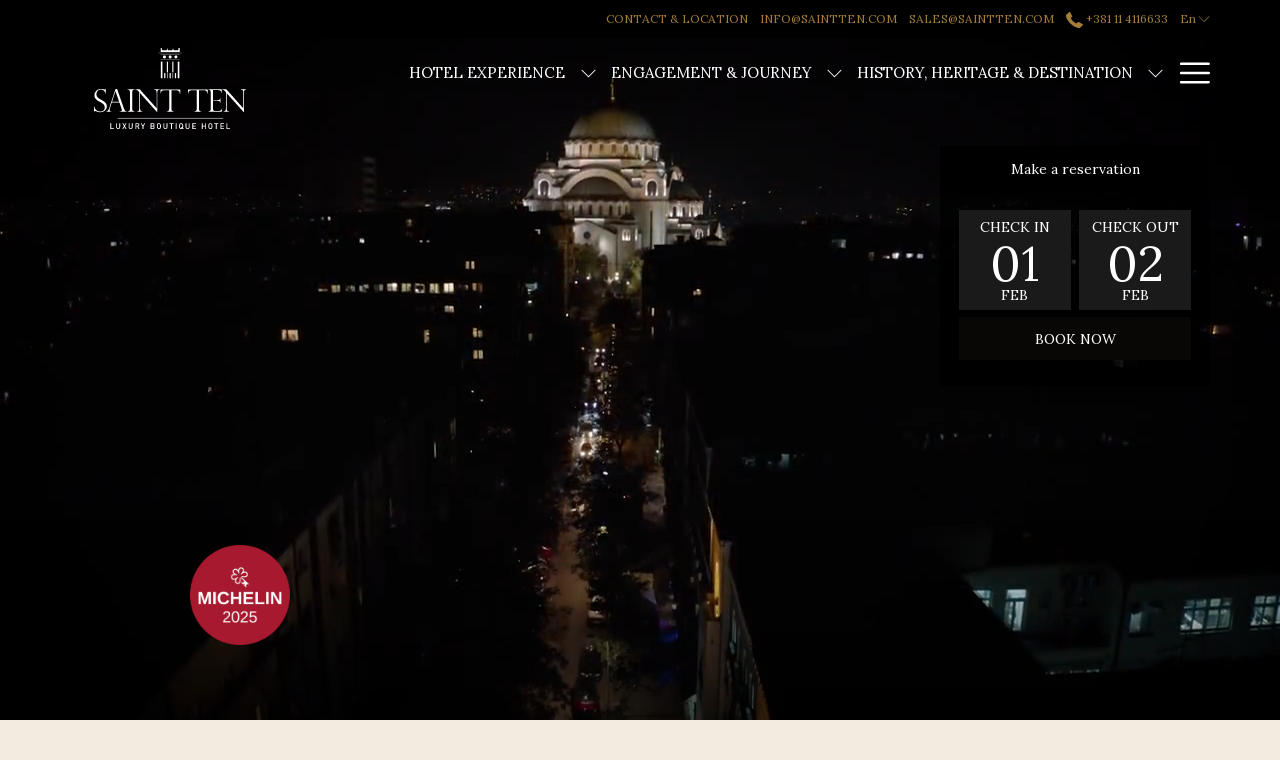

--- FILE ---
content_type: text/html; charset=UTF-8
request_url: https://www.saintten.com/
body_size: 26049
content:
<!doctype html>
<html dir="ltr" lang="en" data-lang="" data-template="free-content" data-template-source="tc-theme">
<head>
<script>
	var galaxyInfo = {
		website_id: 6275,
        tvs: 1,
	    cms_id: 203791,
	    iso: "en_US",
	    local: "en",
	    traduction_id: 1,
	    env: "prod",
	    domain_unique_id: "2e8d3b3479da3bbfcf31163e3e9ada7e",
	    proxy_url: "https://tc.galaxy.tf",
	    proxy_key: "19ea8a3682a0d778bda934f8774784f3",
	    proxy_url_lead: "https://tc.galaxy.tf/leads?key=19ea8a3682a0d778bda934f8774784f3&glx-website-id=6275&glx-trad-id=1",
	    proxy_user_pool_id: "",
	    item_previous:"",
	    item_current:"",
	    item_next_item:"",
	    item_count:"0",
	    auto_visibility_start: "",
	    auto_visibility_end: "",
	    visibility_redirect_url: "",
	    locales_theme:"/json/locale/6275/1/1",
	    live_website: true,
	    backstage: "https://www.travelclick-websolutions.com"
	}
	</script>
<script type="text/javascript" src="https://app.secureprivacy.ai/script/63a4323413609d944965b023.js"></script>
<script>
    window.addEventListener("sp_init", function (evt) {
        window.sp.switchLanguage('en');
    }, false);
</script>
<script>var galaxyGMS=function(){var e;return{isUserLoggedIn:function(){try{var r=sessionStorage.getItem("gms_profil_data")||localStorage.getItem("gms_profil_data");return!!(r&&(e=JSON.parse(r))&&e.firstName&&e.timestamp&&45>(+new Date-e.timestamp)/1e3/60)}catch(e){return!1}},userTierKey:function(){if(this.isUserLoggedIn()){var r=e.levelName;if("string"==typeof r)return r.toLowerCase().replace(/ /g,"_")}return!1}}}();</script>

<link rel="preconnect" href="https://fonts.gstatic.com" crossorigin />
<link rel="preload" as="style" href="https://fonts.googleapis.com/css?family=Lora:400,400i,700,700i&display=swap&subset=latin,latin-ext"><link rel="stylesheet" href="https://fonts.googleapis.com/css?family=Lora:400,400i,700,700i&display=swap&subset=latin,latin-ext" media="print" onload="this.media='all'"><noscript><link rel="stylesheet" href="https://fonts.googleapis.com/css?family=Lora:400,400i,700,700i&display=swap&subset=latin,latin-ext"/></noscript>
<link rel="preload" as="style" href="https://fonts.googleapis.com/css?family=Lato:400,400i,700,700i&display=swap&subset=latin,latin-ext"><link rel="stylesheet" href="https://fonts.googleapis.com/css?family=Lato:400,400i,700,700i&display=swap&subset=latin,latin-ext" media="print" onload="this.media='all'"><noscript><link rel="stylesheet" href="https://fonts.googleapis.com/css?family=Lato:400,400i,700,700i&display=swap&subset=latin,latin-ext"/></noscript>
<link rel="preload" as="style" href="https://fonts.googleapis.com/css?family=Aboreto-Regular:400,400i,700,700i&display=swap&subset=latin,latin-ext"><link rel="stylesheet" href="https://fonts.googleapis.com/css?family=Aboreto-Regular:400,400i,700,700i&display=swap&subset=latin,latin-ext" media="print" onload="this.media='all'"><noscript><link rel="stylesheet" href="https://fonts.googleapis.com/css?family=Aboreto-Regular:400,400i,700,700i&display=swap&subset=latin,latin-ext"/></noscript>
<link rel="preload" as="style" href="https://fonts.googleapis.com/css?family=Montserrat:400,400i,700,700i&display=swap&subset=latin,latin-ext"><link rel="stylesheet" href="https://fonts.googleapis.com/css?family=Montserrat:400,400i,700,700i&display=swap&subset=latin,latin-ext" media="print" onload="this.media='all'"><noscript><link rel="stylesheet" href="https://fonts.googleapis.com/css?family=Montserrat:400,400i,700,700i&display=swap&subset=latin,latin-ext"/></noscript>
<style>
@font-face {
font-family: "Aboreto-Regular";
src: url("https://document-tc.galaxy.tf/wdttf-c1ad90vg7h2u82kavgj8wulq6/aboreto-regular.ttf");
}
</style>
<meta http-equiv="Content-Security-Policy" content="upgrade-insecure-requests">
<meta name="viewport" content="width=device-width, initial-scale=1.0, maximum-scale=2.0, user-scalable=1">
<link rel="stylesheet" href="/css/custom/6275/1/main/f10250e73aaab42b4203cac5fd39ba46/main.css" data-theme-name="th1">
<script>
// Picture element HTML5 shiv
document.createElement( "picture" );
</script>
<script>var BIDnumber = '792846';</script>

<style>
  :root {
    --btn-animation-type: Instant;

    --hero-animation-type: ;
    --hero-animation-start: No animation;
    --hero-animation-slider: Fade out image;
    --hero-animation-slider-delay: 6000ms;
    --hero-animation-pages: Homepage;

    --on-scroll-animation: ;
    --on-scroll-animation-pages: Homepage;
  }
</style>
<script>
    console.log('Inside Theme Extension - Global Head', 'prod');
</script>
<!--


<link rel="stylesheet" href="/css/custom/6275/287/main/bea7166ba3beebaef6424e2ccc4b0658/main.css" /> -->



<script>
  const tcIntegratedDatalayerConfig = {
    website: {
  name: "Saint Ten Hotel",
  type: '3',
  tvs: '1',
  nbHotel: 

  '1'


 ,
},
    websiteItem: {
  bid: '792846',
  
  hotelId: '6301',
  
  bookingEngineHotelId: '99986',
  bookingEngineProvider: 

"iHotelier (BE5)"


,
  branding: {
    name: 

"Saint Ten Hotel"

, // new
    brand: 

"Saint Ten Hotel BR"


,
    masterBrand: 

"Saint Ten Hotel MB"  


,
    chainId: 'false',
  },
  location: {
    city: "Beograd",
    country: "Serbia",
    countryCode: "RS",
    state: "",
  },
  rating: '0',
  roomTypesCount: '10'
},
    hotelInDetail: 
{
  
},
    ibe: {
  ibeGeneral: [{"id":6127,"hotel_id":6301,"months_id":2,"is_enable_rate_desktop":1,"rate_display_id":1,"rate_display":"Average per night","default_rate_display":"Average per night","default_rate_display_id":1}],
  ibeProductDisplay: [{"id":6117,"hotel_id":6301,"is_service_enhancements":1,"is_mandatory":0,"default_product_tab_id":1,"desktop_layout_id":1,"desktop_layout_settings_id":4,"desktop_layout_default_id":1,"rooms_tab_id":3,"rates_tab_id":3,"packages_tab_id":2,"offers_tab_id":3,"filters_ids":"2,3,9,7,4,6,8"}]
},
  };
  
  if (!window.GLXExtensions){
    window.GLXExtensions = { tcIntegratedDataLayer: { isEnabled: true, config: tcIntegratedDatalayerConfig } }
  } else {
    window.GLXExtensions.tcIntegratedDataLayer = { isEnabled: true, config: tcIntegratedDatalayerConfig }
  } 
</script>

<link rel="preload" href="/css/custom/6275/307/main/c5690d465e2daf75958023e649527053/main.css" as="style" onload="this.onload=null;this.rel='stylesheet'">
<noscript><link rel="stylesheet" href="/css/custom/6275/307/main/c5690d465e2daf75958023e649527053/main.css" /></noscript>
<link rel="preload" href="/css/custom/6275/311/main/3e0056731d591109c8df19606ad48570/main.css" as="style" onload="this.onload=null;this.rel='stylesheet'">
<noscript><link rel="stylesheet" href="/css/custom/6275/311/main/3e0056731d591109c8df19606ad48570/main.css"></noscript>
<script>
  if (!window.GLXExtensions) window.GLXExtensions = {};
  window.GLXExtensions.tcGuestPortal = { isEnabled: true };
  (function () {
    const crossDomainParam = /gms=([^&]*)/.exec(window.location.hash);
   if (crossDomainParam) {
      window.GLXExtensions.tcGuestPortal.crossDomain = {
        param: crossDomainParam[1]
      };
      const newURL = new URL(window.location.href);
      newURL.hash = '';
      history.replaceState(null, '', newURL);
    }
  })();

  // title from the unit level
  const gp_titles_website = "mr,mrs,miss,dr,prof,mr&mrs,mr&miss,othertitle";
  const gp_titles_arr = !gp_titles_website ? null : gp_titles_website.split(",");
  if (gp_titles_arr) {
    window.GLXExtensions.tcGuestPortal.gmsTitles = gp_titles_arr;
  }
</script>
<style>
/* While loading */
glx-tc-lead-rate:not([data-state="ready"]) {
    opacity: 0.5;
    cursor: wait;
}
/* avoid content jumping after loading in case there is no fallback */
glx-tc-lead-rate-member-value,
glx-tc-lead-rate-value {
    &:empty::before {
        content: '\00a0'; /* &nbsp; equivalent to force taking space */
    }
}
/* If there is no rate or fallback, we hide the rate */
glx-tc-lead-rate[data-empty="true"] {
    display: none!important;
}
</style>


<!-- webcomponents for rates from proxy -->
<script type="module" src="/integration-tools/rate-components/public/rates-proxy.js?v1.3.0" ></script>


<link type="image/x-icon" href="https://cdn.galaxy.tf/uploads/3s/website/001/670/249/1670249558_638dfc5647716.png" rel="shortcut icon"/>

<title>Saint Ten Hotel | 5-Star Hotel in Belgrade</title>
<meta name="description" content="Welcome to Saint Ten Hotel Official Site. Our 5-star hotel is ideally located in Belgrade city centre. Book online now!" />
<meta name="keywords" content="" />
<meta property="og:site_name" content="Saint Ten Hotel" />
<meta http-equiv="content-type" content="text/html; charset=UTF-8" />
<meta name="robots" content="index, follow" />
<meta name="google-site-verification" content="_w6A4xzI2yBxl1T9WIYn1T0qLOQsvoapkqjVLl6R-3Y" />
<link rel="canonical" href="https://www.saintten.com" />
<link rel="alternate" href="https://www.saintten.com" hreflang="en" />
<link rel="alternate" href="https://www.saintten.com/sr" hreflang="sr" />
<meta property="og:url" content="https://www.saintten.com/" />
<meta property="og:title" content="Saint Ten Hotel | 5-Star Hotel in Belgrade" />
<meta property="og:description" content="Welcome to Saint Ten Hotel Official Site. Our 5-star hotel is ideally located in Belgrade city centre. Book online now!" />
<meta property="og:locale" content="en_US" />
<script type="application/ld+json">{"@context":"https:\/\/schema.org","@type":"BreadcrumbList","itemListElement":[{"@type":"ListItem","position":1,"item":{"@id":"https:\/\/www.saintten.com\/","name":"Hotel"}}]}</script>
<script type="application/ld+json">{"@context":"https:\/\/schema.org","@type":"Hotel","image":"","starRating":{"@type":"Rating","ratingValue":"Unrated"},"priceRange":"135.10 €","address":{"@type":"PostalAddress","streetAddress":"10 Svetog Save","addressLocality":"Beograd","addressRegion":"","postalCode":"","addressCountry":"RS"},"description":"","name":"Saint Ten Hotel","telephone":"381114116633 ","email":"rados.djordjevic@saintten.com ","url":"https:\/\/www.saintten.com\/","sameAs":["","","","","","","","","","","","","","","","",""],"checkinTime":"","checkoutTime":"","hasMap":"https:\/\/www.google.com\/maps\/search\/?api=1&query=44.80133, 20.46715"}</script>
<script>var websiteID = 6275;</script>
<script>var cms = 203791</script>
<script>var ts_roll_up_tracking = 'enabled';</script>
<script> var ts_analytics = {"booking_engine_hotel_id":"99986","hotel_bid":792846,"master_brand_bid":"","brand_bid":"","master_brand_chain_id":""}</script>
<script>
var dl = {"pageLanguage":"en","tvs":"tvs_yes","websiteLanguage":"en","pageSection":"not_applicable","pageSubSection":"not_applicable","contentGroup":"not_applicable","globalProduct":"web","event":"datalayer-first-render","productPurchased":"essentials","propertyWebsiteLanguages":2,"webHostname":"saintten.com","parentHostname":"not_applicable"};
				dl.loggedIn = galaxyGMS.isUserLoggedIn() ? "yes" : "no";
				dl.memberTier = galaxyGMS.userTierKey() ? galaxyGMS.userTierKey() : "null";
</script>
<script>(function(w,d,s,l,i){w[l]=w[l]||[];w[l].push({'gtm.start':
		new Date().getTime(),event:'gtm.js'});var f=d.getElementsByTagName(s)[0],
		j=d.createElement(s),dl=l!='dataLayer'?'&l='+l:'';j.async=true;j.src=
		'https://www.googletagmanager.com/gtm.js?id='+i+dl;f.parentNode.insertBefore(j,f);
		})(window,document,'script','dataLayer','GTM-TL2MM4B');
		</script>

<style>
/* For WYSIWYG content, CSS class are added to figure/images instead of relying only on inline style attribute. These images have the class "glx-cke5-image" added so we can target them safely. */
figure.image_resized.glx-cke5-image[style*="width"] img {
    width: 100%;
    height: auto;
}
</style>
<script>
				(function(w,d,s,l,i){w[l]=w[l]||[];w[l].push({'gtm.start':
				new Date().getTime(),event:'gtm.js'});var f=d.getElementsByTagName(s)[0],
				j=d.createElement(s),dl=l!='dataLayer'?'&l='+l:'';j.async=true;j.src=
				'https://www.googletagmanager.com/gtm.js?id='+i+dl;f.parentNode.insertBefore(j,f);
				})(window,document,'script','dataLayer','GTM-MS8QN64');
				</script>
<script>_dynamic_base = "https://dynamic.travelclick-websolutions.com"</script>
</head>
<body class="g_free-content no-js sticky-footer header1
   has-secondary-navigation  " 
  data-g-key="AIzaSyDayP1Rp3NMPzi2TilcyLiLwXMdh99SlSs" 
   
>
<script>document.body.classList.remove("no-js");document.body.classList.add('js-loading');</script>
<script>
  var websiteGlobalVariables = {
    'rates': {
      'hideOldPrices': false
    }
  };

  // Set the CSS custom property dynamically
  document.documentElement.setAttribute(
    'data-hide-old-prices',
    websiteGlobalVariables.rates.hideOldPrices
);
</script>
<a href="#header-content" class="skip-main">Skip to navigation</a>

<a href="#site-content" class="skip-main">Skip to main content</a>

<a href="#footer-content" class="skip-main">Skip to footer</a>

<img id="tc-theme-svg-list" src="/integration/tc-theme/public/svg/svg-icons.svg" alt="Website's SVG icons" width="0" height="0"/>

    <style>
        .id-06b8334308f26c4b9a22280a239814a4 .dialog-close, .id-06b8334308f26c4b9a22280a239814a4.m-popup {
            color: #000000;
        }
    </style>








  <script type="text/template" id="extension-zone-cs-container">
<div class="cs-container"></div>
</script>
<script>
  if(!window.hotelModule) {
    window.hotelModule = [];
  }
  window.hotelModule['id-38a074fc9607dbe0e0374380d3fb8a6d'] = {
    url: '/json/search/1/1/hotels-dropdown-data.json'
  }
  window.headerMenu = {navItems: [{"url":"\/hotel-experience","current":"","name":"Hotel Experience","target":"","subpages":[{"url":"\/hotel-experience\/rooms","current":"","name":"Rooms","target":""},{"url":"\/hotel-experience\/dine-drink","current":"","name":"Dine & Drink","target":""},{"url":"\/hotel-experience\/amenities","current":"","name":"Amenities","target":""},{"url":"\/hotel-experience\/meetings-events","current":"","name":"Meetings & Events","target":""}]},{"url":"\/engagement-and-journey","current":"","name":"Engagement & Journey","target":"","subpages":[{"url":"\/engagement-and-journey\/hotel-vision-statement","current":"","name":"Hotel Vision Statement","target":""},{"url":"\/engagement-and-journey\/offers","current":"","name":"Offers & Packages","target":""}]},{"url":"\/history-heritage-destination","current":"","name":" History, Heritage & Destination","target":"","subpages":[{"url":"\/history-heritage-destination\/belgrade-experience","current":"","name":"Belgrade Experience","target":""},{"url":"\/history-heritage-destination\/belgrade-guide","current":"","name":"Belgrade Guide ","target":""}]},{"url":"\/gallery","current":"","name":"Gallery","target":""}]}
  window.headerConfigs = {
      headerId: 'id-38a074fc9607dbe0e0374380d3fb8a6d',
      showSecondaryNavigation: true,
      showLevelThreeNavigation: true,
      secondaryNav: [
    {
      linkUrl:'/contact-location',
      linText: 'Contact & Location',
      linkTarget: false
    },

    {
      linkUrl:'mailto:info@saintten.com',
      linText: 'info@saintten.com',
      linkTarget: true
    },

    {
      linkUrl:'mailto:sales@saintten.com',
      linText: 'sales@saintten.com',
      linkTarget: true
    },
],
      logo: {
        link: '/',
        linkTarget: false,
        title: 'Back to the homepage',
        hasBackground: false,
        background: 'rgba(255, 255, 255, 0.8)',
        hasScrollLogo: true,
        scrollLogo: 'https://image-tc.galaxy.tf/wisvg-1n5w62u4qsl6ps1kzqtcd95o6/saint-ten-scroll.svg?width=500',
        scrollLogoAlt: '',
        hasMobileLogo: false,
        mobileLogo: '',
        logo:'https://image-tc.galaxy.tf/wisvg-1htg8e4z8ylknnn7z3lfa0d2n/saintten-white.svg?width=500',
        logoAlt: '',
        additionalLanguagesLogosSettings: {
          isEnabled: false,
          hasLogo: false,
          logo: '',
          hasScrollLogo: true,
          scrollLogo: '',
          scrollLogoAlt: '',
          hasMobileLogo: false,
          mobileLogo: '',
          hasBackground: false,
          background: '',
        },
      },
      showLanguageSwitcher: true,
      languageSwitcher: {
  
    languageCount: '2',
    currentLanguage: 'English',
    currentLanguageShort: 'en',
    languages: [
              {
          url: '/sr ',
          local: 'sr',
          full: 'Cрпски',
          short: 'sr',
        },
          ]
  
},
      showCurrencySwitcher: true,
      hasPhoneNumber: true,
      phoneNumber: '+381 11 4116633',
      phoneNumberSanitized: '+381114116633',
      phoneNumberLabel: '',
      hasSubpages: true,
      maxNavItems:'6',
      hamburgerIconColor: '',
      bookNowLabel: 'Book now',
      dropShadowOnScroll: true,
      headerMenu:{ navItems:'' },
      gmsHeaderDropdown: {},
      hotelDropdownConfig:{
        crossWebsiteLinking: false,
        homeLink: '',
        homeLinkLabel: ``,
        homeIcon: true,
        customHomeIcon: '',
        groupHotelsDropdowns: '',
        defaultHotel: `Select Hotels`,
        uncategorisedHotel: `More Hotels`,
      },
      locales: {
        showSubMenuFor:'show submenu for ',
        moreLink:'More link',
        mainNavigation:'main navigation',
        opensBookingMask:'opens booking mask',
        closeBookingMask:'close booking mask',
        closeMoreMenu:'close more menu',
        backToTheMenu:'back to the menus',
        gms_helloUser:'Hello,',
        gms_signOut:'Sign Out',
        gms_point: 'Point',
        gms_points: 'Points',
        gms_night:'Night',
        gms_nights:'Nights',
        gms_stay:'Stay',
        gms_stays:'Stays',
        call_us:'call us at',
        menu:'Menu'
      }  
    }
</script>
<div id="header-one" class="header-one header-logo-alts" data-scroll-logo-alt="" data-logo-alt="" >
  <header-one></header-one>
</div>
 
   

<!-- BM CORE SETTING EXAMPLE -->
<script>
  const calendarSettings = {
  
    displayDateFormat:"MM/DD/YYYY",
    isLargeLayout: true,
  
  siteLanguage: 'en',
  firstDayOfTheWeek: 0,
  monthsToShow: 1,
  showDaysInNextAndPreviousMonths: false,
  
    minimumDaysOfStay: 1,
    minimumDaysOfStayDefault: 1,
    minimumDaysOfStaySecondary: 1,
    minimumDaysOfStayDefaultSecondary: 1,
    useMinimumDaysOfStaySecondary: false,
  
  useDefaultArrows: false,
  arrowsCustomClass: {
    prev: 'icon icon-arrow-left',
    next: 'icon icon-arrow-right',
  },
  checkIn: {
    field: 'bm-checkin-input',
    trigger: 'bm-checkin-trigger',
    container: 'bm-calendars',
  },
  checkOut:{
    field: 'bm-checkout-input',
    trigger: 'bm-checkout-trigger',
    container: 'bm-calendars',
  },
  flexibleDates: {
    enabled: false,
    field: 'flexible-dates-input',
    content: 'My dates are flexible',
    checkedMark: '<svg class="icon icon-arrow-bottom"><use href="#icon-check"></use></svg>'
  },
  ratesInCalendar: {
    enabled: false,
    device: 'desktop',
    dailyRatesData: [],
    indicatorColor: '#0AE000',
    customCalendar: {
      calendarContainer: 'bm-rates-calendar',
      monthsContainer: 'bm-rates-calendar-months',
      monthsTrigger: 'bm-rates-month-trigger',
      daysContainer: 'bm-rates-calendar-days',
      daysTigger: 'bm-rates-calendar-days',
      applyTigger: 'bm-rate-calendar-apply',
      closeTigger: 'bm-rate-calendar-close',
    },
    indicatorLabel: "Lowest available rate",
    rateLabel: "Rates from ",
    backBtnLabel: "Go back",
    monthSelectorLabel: "Select your dates",
    applyBtnLabel: "Apply dates",
  },
  wcag: {
    selectedCheckInDate: "Selected check in date is",
    selectedCheckOutDate: "Selected check out date is",
    selectedCheckInDateText: "This button opens the calendar to select check in date.",
    selectedCheckOutDateText: "This button opens the calendar to select check out date.",
    selected: "Selected",
    checkInLiveRegionId: 'checkin-region',
    checkOutLiveRegionId: 'checkout-region',
    incorrectDateFormatEntered: "Incorrect date format used, please use date format",
    minimumDaysOfStay: "Minimum Night Stay",
    calendarExpanded: "Calendar Expanded",
  },
  labels: {
    previousMonth: "Previous Month",
    nextMonth: "Next Month",
  }
};
  const bm_core_settings = {
  dataContainer: 'bm-app',
  container: 'bm-box-wrapper',

  startingDate: '',

  calendars: calendarSettings,
  leadRates: {
    showRates:  1 ,
    showStrikeThroughRate: false,
    displayPrice: 'lead-rates-price',
    bestRateLogo: {
      enabled: false,
      logo: "",
      fallbackText: "Best Rate Guarantee"
    } 
  },
  wcag: {
    bookNow:{
      id: 'booking-mask-submit',
      opensInANewTab: "opens in a new tab"
    }
  },

  saveBookingSession:  false ,
  website: {
  hotelTypeId: '3',
  booking_engine_hotel_id: '99986',
  booking_mask_url: 'https://reservations.travelclick.com/99986?',
  booking_engine_provider_id:  '29' ,
  second_booking_engine_provider_id: '0',
  second_booking_engine_hotel_id: '0',
  second_booking_engine_url: '',
  second_booking_mask_url: '',
  hasFamilyPricing: false,
  be_open_in_new_tab: false ,
  
    hotels:[]
  
},


module: 'hotel',
id: '6301',

};
  const bm_ui_settings = {
  dataContainer: 'bm-app',
container: 'bm-box-wrapper',
containers: {
  'header1': {
    vertical: { 
      base: '#bm-hero-container',
      noHero: '#no-hero',
      collapsed: '#bm-collapsed-wrapper',
      triggers: '.bm-collapsed-wrapper'
    }, 
    horizontal: {
      base: '#bm-horizontal-hero',
      belowHero: '#bm-horizontal-below-hero',
      noHero: '#no-hero',
      collapsed: '#bm-collapsed-horizontal-wrapper',
      triggers: '.bm-collapsed-wrapper'
    },
    'area-search': {
      base: '#bm-horizontal-hero',
      belowHero: '#bm-horizontal-below-hero',
      noHero: '#no-hero',
      collapsed: '#bm-collapsed-horizontal-wrapper',
      triggers: '.bm-collapsed-wrapper'
    },
    'horizontal-hotel-plus-air': {
      base: '#bm-horizontal-hero',
      belowHero: '#bm-horizontal-below-hero',
      noHero: '#no-hero',
      collapsed: '#bm-collapsed-horizontal-wrapper',
      triggers: '.bm-collapsed-wrapper'
    }
  },
  'header2': {
    vertical: { 
      base: '#bm-vertical-base',
      noHero: '#no-hero',
      collapsed: '#bm-vertical-base',
      triggers: '.bm-collapsed-wrapper'
    }, 
    horizontal: {
      base: '#bm-horizontal-hero',
      belowHero: '#bm-horizontal-below-hero',
      noHero: '#no-hero',
      collapsed: '#bm-collapsed-horizontal-wrapper',
      triggers: '.bm-collapsed-wrapper'
    },
    'area-search': {
      base: '#bm-horizontal-hero',
      belowHero: '#bm-horizontal-below-hero',
      noHero: '#no-hero',
      collapsed: '#bm-collapsed-horizontal-wrapper',
      triggers: '.bm-collapsed-wrapper'
    },
    'horizontal-hotel-plus-air': {
      base: '#bm-horizontal-hero',
      belowHero: '#bm-horizontal-below-hero',
      noHero: '#no-hero',
      collapsed: '#bm-collapsed-horizontal-wrapper',
      triggers: '.bm-collapsed-wrapper'
    }
  },
  'headerAdvanced': {
    vertical: { 
      base: '#bm-hero-container',
      noHero: '#no-hero',
      collapsed: '#bm-collapsed-wrapper',
      triggers: '.bm-collapsed-wrapper'
    }, 
    horizontal: {
      base: '#bm-horizontal-hero',
      belowHero: '#bm-horizontal-below-hero',
      noHero: '#no-hero',
      collapsed: '#bm-collapsed-horizontal-wrapper',
      triggers: '.bm-collapsed-wrapper'
    },
    'area-search': {
      base: '#bm-horizontal-hero',
      belowHero: '#bm-horizontal-below-hero',
      noHero: '#no-hero',
      collapsed: '#bm-collapsed-horizontal-wrapper',
      triggers: '.bm-collapsed-wrapper'
    },
    'horizontal-hotel-plus-air': {
      base: '#bm-horizontal-hero',
      belowHero: '#bm-horizontal-below-hero',
      noHero: '#no-hero',
      collapsed: '#bm-collapsed-horizontal-wrapper',
      triggers: '.bm-collapsed-wrapper'
    }
  },
},
hero: {
  container: 'm-hero',
  typeShort: 'm-hero_short'
},
//area-search
areaSearch: {
  enabled: false,
  URL: '',
  URLTarget: '',
  sortResultsBy: '',
  helperText: false,
  locationFieldSearch: false,
  disableCountrySearch: false,
  disableRegionSearch: false,
  disableCitySearch: false,
  disablePoiSearch: false,
  disableSearchIcons: false,
  enableAllDestinationSearch: false,
  hideCounterPerLevel: false,
  hideSecondaryInfomation: false,
  promocodePopUp: {
    container: 'bm-as-promocode-popup',
    trigger: 'bm-as-promocode-trigger',
    mobileClose: 'bm-as-promocode-close',
    mobileSaveChanges: 'bm-as-promocode-save-changes',
  }
},
roomPopUp: {
  enabled: 
    
      true
    ,
  cmsShowChildrenAges:  false ,
  container: 'bm-pu-room-options',
  roomContainer: 'bm-pu__rooms-container',
  roomsSelector: 'js-as-room',
  roomNumber: 'js-room-number',
  childAgesContainer: 'js-room-child-ages',
  infantAgesContainer: 'js-room-infant-ages',
  trigger: 'bm-pu-room-trigger',
  triggerGuestCount: 'guest_count',
  triggerGuestLabel: 'guest_label',
  triggerAdultCount: 'adult_count',
  triggerAdultLabel: 'adult_label',
  triggerChildrenCount: 'children_count',
  triggerChildrenLabel: 'children_label',
  triggerRoomCount: 'room_count',
  triggerRoomLabel: 'room_label',
  mobileClose: 'bm-pu-room-close',
  mobileSaveChanges: 'bm-pu-room-save-changes',
  selectRoomLabel: "This button opens the room selector.",
  addRoom: 'add-room',
  removeRoom: 'subtract-room',
  trashRoom: 'bm-pu__room-remove',
  roomCounter: 'bm-pu-room-counter',
  adultSelector: 'bmadults',
  childSelector: 'bm-children',
  infantSelector: 'bm-infants',
  labels: {
    roomOptionsSaveChanges: "Save Changes",
    roomSingular: "Room",
    roomPlural: "Rooms",
    guestSingular: "Guest",
    guestPlural: "Guests",
    labelAdults: "Adults",
    labelChildren: "Children",
    childAgeInformation: "< 11 years old",
    infantAgeInformation: "< 2 years old",
    selectYourOccupancy: "Select your occupancy",
    addRoom: "Add Room",
    removeRoom: "Subtract Room",
    occupancy: "Occupancy",
  }
},
// button only
buttonOnly: {
  enabled: false,
  URL: '',
  URLTarget: '',
  buttonClass: ''
},
//book  now buttons
bookNow: {
  mobile: {
    open: 'js-trigger-open-collapse',
    openLabel: "Book now",
    close: 'js-trigger-close-collapse',
    closeLabel: "close"
  },
  desktop: {
    id: 'booking-mask-submit',
    label: "Book now",
    open: 'js-trigger-open-collapse',
    openLabel: "Book now",
    close: 'js-trigger-close-collapse',
    closeLabel: "close"
  }
},
// layout
layout: 'vertical',
fullyExpanded: false,
horizontalIsFullWidth: false,
isSticky: false,
position: 'right',
collapsed: 'opened',
collapsePosition: 'in-line',
//check in/out labels
checkInLabel: "Check In",
checkOutLabel: "Check Out",
requiredFieldsLocal: "* Fields Required",
headerType: null,
  //calendars information shared with core
  calendars: calendarSettings,
  //hotel select
hotelSelect: 'booking-mask-hotel',
hotelSelectWrapper: 'booking-mask-hotel-wrapper',
selectHotelLabel: "Select hotel",
selectHotelPlaceHolder: "Select Hotel",
showNumberOfHotels: false,
hotelSelectRequired: false,
showHotelCountry: false,
//rooms
showRooms: true,
rooms: {
  id:'bm-rooms',
  min: '1',
  max: '10',
  defaultValue: "1",
  label: "Rooms",
  required: false
},

//adults 
showAdults: true,
adults: {
  id:'bmadults',
  min: '1',
  max: '10',
  defaultValue: "1",
  label: "Adults",
  required: false
},

//children
showChildren: true,
children: {
  id:'bm-children',
  min: '0',
  max: '6',
  defaultValue: '' || 0 ,
  label: "Children",
  required: false,
  disabled: false
},
childAges: {
  id:'bm-childAges',
  min: 0,
  max: 12,
  defaultValue:  0 ,
  label: "Child age by Check-in",
  required: false,
  infantEnabled: true
},

//infants
showInfants:  true ,
infants: {
  id: 'bm-infants',
  min: '0',
  max: '2',
  defaultValue: '' || 0,
  label: "Infants",
  required: false,
  disabled: false
},
infantAges: {
  id: 'bm-infantAges',
  min: 0,
  max: 1,
  defaultValue:  0 ,
  label: "Infants age by Check-in",
  required: false
},
//hotel + air
showHotelAir: false,
hotelAir: {
  preselectHotelAir: false,
  hotelId:'hotel-only-btn',
  airId:'hotel-air-btn',
  srLabel: "Select booking type",
  hotelLabel: "Hotel",
  airLabel: "Hotel + Air",
  departureCityLabel: "Departure City",
  departureLoadingText: "Searching",
  departureCityWrapperId: 'departure-city-wrapper',
  departureCityId: 'departure-city',
  trigger: 'hotel-air___btn',
  triggerHotelAir: '#hotel-air-btn',
  required: true
},

showRates: true,
showRetailRates: !websiteGlobalVariables.rates.hideOldPrices,
leadRates: {
  defaultRate: "Make a reservation",
  rate: '',
  label: "Best rates from",
  opensInANewTab: "opens in a new tab",
  
    customRatesURL: false,
    URL: 'https://reservations.travelclick.com/99986?HotelId=99986&languageid=1&rooms=1&adults=1',
  
  bestRateLogo: {
    enabled: false,
    logo: "",
    fallbackText: "Best Rate Guarantee"
  } ,
  iHotelierConfig: '{"hotelCodes":"99986","daysAhead":90,"adults":"1"}',
  locales: {
    loadingText: "Loading",
    ratesFrom: "Rates from "
  }
},
  showModifyLink:  0 ,
modify: {
  id:'modifyBooking',
  bookingMaskURL: 'https://reservations.travelclick.com/99986?',
  bookingEngineURL: 'https://reservations.travelclick.com/99986?HotelId=99986&languageid=1&rooms=1&adults=1',
  text: {
    modifyBooking: "Modify Booking",
    openPopup: "Opens modify booking window",
    closePopup: "Close modify booking window",
    enterReservationNumber: "Please, enter your reservation number.",
    reservationNumber: "Reservation number",
    submitReservationNumber: "Submit reservation number",
    required: "required",
    allFieldsAreRequired: "(All fields are required)",
    opensInANewTab: "opens in a new tab",
    submit:  "Submit",
    selecHotel: "Select hotel"
  }
},
  //promocode

    hasPromocode: true,
    promocodeId: 'booking-mask-promocode',
    multiPromocodeValueInput: 'js-bm-source-promocode-value',
    multiPromocodeTypeInput: 'js-bm-source-promocode-name',
    multiPromocodeRealInput: 'js-bm-fill-promocode',
    
    
    
    
    
    numberOfPromoCodes: 1,
    promocodeWCAG: {
        gotACode: "Got a promocode?",
        openPromocode: "Opens promocode window",
        enterYourPromo: "Enter your promocode",
        clearPromocode: "Clear promocode",
        closePromocodeWindow: "Close promocode window",
        addYourCode: "Add your code",
        selectCodeType: "Select code type",
        enterYourPromo: "Enter your promocode",
        applyPromocode: "Apply promocode",
        addPromo: "Add",
        promocodeWindowDescription: "This window allows you to enter one of the available types of promocodes",
    },



showPromo:  1 ,

  promoCode: {
    label: "Promocode",
    labelPlaceholder: "Promocode",
    promocodeType: 'discount',
    hasDefaultValue:  false ,
    defaultValue: "",
  },


showTravelAgencyPromo:  0 ,


showGroupPromo:  0 ,


showRateAccessCorporatePromo:  0 ,

  website: {
  hotelTypeId: '3',
  booking_engine_hotel_id: '99986',
  booking_mask_url: 'https://reservations.travelclick.com/99986?',
  booking_engine_provider_id:  '29' ,
  second_booking_engine_provider_id: '0',
  second_booking_engine_hotel_id: '0',
  second_booking_engine_url: '',
  second_booking_mask_url: '',
  hasFamilyPricing: false,
  be_open_in_new_tab: false ,
  
    hotels:[]
  
},


module: 'hotel',
id: '6301',

}
  bm_ui_settings.areaSearch.labels = {
    searchHint: 'Please enter 3 or more characters',
    noResultsFound: 'No results found',
    locationSearchLabel: 'Where do you want to go?',
    locationSearchPlaceholder: 'Country, city, region or hotel',
    asCalendarMonthPlaceholder: 'month label',
    bestRateGuaranteeLabel: 'Best Rate Guarantee',
    specialCode: 'Special Code',
    codeType: 'Code Type',
    code: 'Code',
    applyCode: 'Apply Code',
    searchDropDownDescription: 'Search location or property',
    searchBMInAreaSearchPage: 'ASM Search',
    updateBMInAreaSearchPage: 'Update',
};

</script>





  
  
    
    
    
  




  


<!-- BM DATA ATTR EXAMPLE -->
<div id="bm-app"
  data-booking-mask-type="bmvt2-right" 
  data-mobile-booking-mask-type="bmco2" 
></div>



<div id="main-content" role="main">
    




<div id="no-hero" class="no-hero"></div>



  
  
    
  

  
  



  

  <div class="js-hero-list" id="hero-list-app-id-eaec95271dd5e82b8d996e2917279669">
    <div id="m-hero-skeleton" 
      class="m-hero-skeleton skeleton-loader 
      full-size 
      bmvt-right header1"
    >
      <div class="skeleton-hero-image"></div>
    </div>
    <hero-list-app
      :configs="{
        blockId: 'id-eaec95271dd5e82b8d996e2917279669',
        heroType: 'Fullsize',
        unitMediaValue: '0',
        noCroppingBg: '',
        noCroppingBgImg: '',
        noCroppingBgColor: '#fff',
        showBreadcrumb: '0',
        videoControl: '0',
        heroVideoControl:{ 
          autoStop: '0',
          autoStopTime: '5',
          hideIcon: '0',
          hideLocale: '0',
          locale: {
            play: 'Play video',
            pause: 'Pause video',
          }
        },
        scrollConfig:{
          showScrollFunction: '0',
          scrollAnimation: '',
          scrollClickFunction: '0',
          scrollText: '',
          scrollTextColor: '',
          scrollColor: ''
        },
        styles:{
          scrollLogo: '',
          verticalAlignment: 'top',
          verticalAlignmentMobile: 'center',
          headerOverlay: '',
          headerOverlayColor: 'rgba(0, 0, 0, 0.5)',
          gradientHeight: '200',
          marginBottom: '0',
          textAlignment: 'center',
          sliderAutoplay: '0',
        },
        locales:{
          playVideo: 'Play video',
          pauseVideo: 'Pause video',
        }
      }">
    </hero-list-app>
  </div>
          
      
        <script>
          if(!window.heroSliderItemList) {
            window.heroSliderItemList = [];
          }

</script>    



<style>
    .id-501bb20bb9ad6c1767aec3214d9e86e2 .m-hero--slide__overlay {
        
        background-image: linear-gradient(to bottom, rgba(0, 0, 0, 0), rgba(0, 0, 0, 0.6));
        
        
        height: 200px;
        
    }
  </style>

 
<script>

window.heroSliderItemList.push({
  blockId: 'id-501bb20bb9ad6c1767aec3214d9e86e2',
  showOverlay: 'show overlay',
  overlayColor: 'rgba(0, 0, 0, 0.6)',
  overlayHeight: '200',
  bannerEnabled: 'disable',
  bannerBackgroundColor: '',
  textAlignment: 'center',
  textColor: '#fff',
  borderOrShadow: '',
  bannerBorderColor: '#fff',
  video: `<iframe src="https://media.videopolis.com/1.0/api/getById/en/892a06fb2474270d49029d61ae9c4e70a0051f33.html?tracking=true&view=hero&phone=hero" title="Hero Updated" allow="autoplay; fullscreen" allowfullscreen></iframe>`,
  tabletVideo: ``,
  mobileVideo: ``,
  mediaType: 'video',
  title: ``,
  subtitle: `<img src=\"https:\/\/image-tc.galaxy.tf\/wipng-2iardn3a2at6hpnq0ua16jthd\/file.png\" width=\"100px\"\/>`,
  bannerImgPosition: 'left',
  bannerImgEnabled: 'enable',
  buttonEnabled: '',
  url: '',
  urlTarget: '',
  linkTitle: `Button`,
  buttonStyle: 'Action',
  desktopVideoObj:{
    isTVS: '1',
    lazy: `<iframe data-src="https://media.videopolis.com/1.0/api/getById/en/892a06fb2474270d49029d61ae9c4e70a0051f33.html?tracking=true&view=hero&phone=hero" title="Hero Updated" allow="autoplay; fullscreen" allowfullscreen></iframe>`,
  },
  tabletVideoObj:{
    isTVS: '',
    lazy: ``,
  },
  mobileVideoObj:{
    isTVS: '',
    lazy: ``,
  },
  imgResponsive:{
    img: {
      url:'https://image-tc.galaxy.tf/wijpeg-1gkwiuwv0424lt7iaa3rbe0s3/lobby.jpg?width=1920',
      alt:``
    },
    imgMobile:{
      url:'https://image-tc.galaxy.tf/wijpeg-1gkwiuwv0424lt7iaa3rbe0s3/lobby.jpg?height=700',	
      alt:``,	
    },
    imgTablet: {
      url:'https://image-tc.galaxy.tf/wijpeg-1gkwiuwv0424lt7iaa3rbe0s3/lobby.jpg?width=800',
      alt:``
    },   
  },
  bannerImg:{
    url:'',
    alt:``
  }, 
  locales:{
    openInANewTab: 'opens in a new tab'
  }
})
  
      </script>    
          



    <div id="site-content">
        <style>
        .id-31e73da46480718c5dc2853069ef7f97 .m-introduction__row {
        width: 100%;
    }
    .id-31e73da46480718c5dc2853069ef7f97 .m-introduction__row, .id-31e73da46480718c5dc2853069ef7f97 h1, .id-31e73da46480718c5dc2853069ef7f97 h2{
                    color: #FFFFFF;
                    }
                .id-31e73da46480718c5dc2853069ef7f97 .m-introduction__row .h1,
        .id-31e73da46480718c5dc2853069ef7f97 .m-introduction__row .h2{
            color: inherit;
        }
    
    .id-31e73da46480718c5dc2853069ef7f97.m-introduction{
                    background-color: #000000;
                                    padding-top: 60px;
            padding-bottom: 40px;
            }
        </style>

<script>
    if(!window.introduction) {
        window.introduction = [];
    }
    window.introduction['id-31e73da46480718c5dc2853069ef7f97'] = {
        intro: {
            title: `Welcome to Saint Ten Hotel `,
            subtitle: `<h3 style=\"color: #FFFFFF;\">Where service is redefined after your desires <\/h3>`,
            content: ``,
            readMore: true,
            textColor: '#FFFFFF',
            linkColor: '',
            width: '100%',
            textAlignment: 'center',
            columns: false,
            background: {
                type: 'color',
                color: '#000000',
                image: '',
                repeat: false,
                contentBackground: {
                    type: 'none',
                    color: '',
                    image: '',
                    repeat: false
                }
            },
            padding: {
                desktop: {
                    enabled: true,
                    top: '60',
                    bottom: '40'
                },
                tablet: {
                    enabled: false,
                    top: '',
                    bottom: ''
                },
                mobile: {
                    enabled: false,
                    top: '',
                    bottom: ''
                }
            },
            margin: {
                enabled: false,
                top: '',
                bottom: ''
            },
            btn: {
                showButton: false,
                title: `Button`,
                href: '',
                target: false,
                style: 'Action'
            },
            video: {
                showVideo: false,
                position: 'bottom',
                url: '',
                width: '60',
            }
        }

    };
</script>

<div id="id-31e73da46480718c5dc2853069ef7f97" class="id-31e73da46480718c5dc2853069ef7f97  introduction-vue vue-container">
    <introduction-app
        :block-id="'id-31e73da46480718c5dc2853069ef7f97'"
        :intro-type="'page'"
        :locales="{
            opensInNewTab: `opens in a new tab`,
            readMore: `Read more`,
            readLess: `Read less`,
        }"
    />
</div>
		

  <style>
    .id-3072330c74d2965fd9f5d97c301ae6d0 .m-content-object___img {
                  border-bottom-left-radius: 0;
      border-bottom-right-radius: 0;
    }
    .id-3072330c74d2965fd9f5d97c301ae6d0 .m-content-object--infos {
                  border-top-left-radius: 0;
      border-top-right-radius: 0;
    }
        .id-3072330c74d2965fd9f5d97c301ae6d0.m-slider-items {
          padding-top: 40px;    padding-bottom: 40px;    }
            </style>
<div class="module-slider">
    <div class="m-slider-items stripe-default-padding id-3072330c74d2965fd9f5d97c301ae6d0  js-preload-url-params
            column2            "
        style="        data-equalize-parent='[".m-content-object--title",".m-content-object--subtitle",".m-content-object--content", ".m-content-object--footer"]'
        data-module="room"
        data-limit=""
        data-featured="0"
    >
        <div class="container module-room">
            <!-- Since this has different variables from intro-text.html 
I am keeping this partial until all the other blocks in tc-theme is changed to vue
This seems like the cleanest way. Once they are changed to vue these partials can be deleted
-->
<script>
    if(!window.introduction) {
        window.introduction = [];
    }
    window.introduction['id-3072330c74d2965fd9f5d97c301ae6d0'] = {
        intro: {
            enabled: true,
            blockWidth: '',
            title: `Our Belgrade rooms and suites `,
            subTitle: `Luxury and comfort`,
            content: ``,
            textColor: '',
            textAlign: 'center',
            link: {
                enabled: true,
                title: `View all`,
                url: '/hotel-experience/rooms',
                urlTarget: false
            },
            btn: {
                enabled: false,
                title: `View all`,
                url: '/hotel-experience/rooms',
                urlTarget: false,
                style: 'Action Custom'
            }
        }
    };
</script>

<div id="id-3072330c74d2965fd9f5d97c301ae6d0" class="introduction-vue vue-container">
    <introduction-app
        :block-id="'id-3072330c74d2965fd9f5d97c301ae6d0'"
        :locales="{
            opensInNewTab: `opens in a new tab`
        }"
    />
</div>

            <div class="row">
                <div class="js-slider__wrapper">
                    <div class="js-slider slider--arrows-external slider--align-top slider-blog-list" data-columns="2"
                    data-text-alignment="" data-equalize-parent='[".m-content-object--title",".m-content-object--content"]'>
                            <div class="col-sm-4 m-content-object js-module-item col-filters 
    module-room___item 
    center"  data-id="28521">
    
                    <a class="m-content-object___img ratio-4-3 cms-radius cms-border link-block" href="/hotel-experience/rooms/queen-bed"  aria-label="Read more about Classic Queen Bed ">
                            <div class="ratio-content">
                                    <picture>
                        <source media="(max-width: 450px)" srcset="https://image-tc.galaxy.tf/wijpeg-msj4963o31x30zs6ol3yijv/classic-queen_standard.jpg?crop=107%2C0%2C1707%2C1280&width=400">
                        <source media="(max-width: 767px)" srcset="https://image-tc.galaxy.tf/wijpeg-msj4963o31x30zs6ol3yijv/classic-queen_standard.jpg?crop=107%2C0%2C1707%2C1280&width=780">
                        <source media="(max-width: 1199px)" srcset="https://image-tc.galaxy.tf/wijpeg-msj4963o31x30zs6ol3yijv/classic-queen_standard.jpg?crop=107%2C0%2C1707%2C1280&width=1000">
                        <source media="(min-width: 1200px)" srcset="https://image-tc.galaxy.tf/wijpeg-msj4963o31x30zs6ol3yijv/classic-queen_standard.jpg?crop=107%2C0%2C1707%2C1280&width=600">
                        <img src="https://image-tc.galaxy.tf/wijpeg-msj4963o31x30zs6ol3yijv/classic-queen_standard.jpg?crop=107%2C0%2C1707%2C1280" alt="Classic Queen Bed at Saint Ten Hotel in Belgrade">
                    </picture>
                            </div>
                </a>
                    <div class="m-content-object--infos">
        <div class="m-content-object__content center-align">
            <h3 class="h3 m-content-object--title ">
                <a href="/hotel-experience/rooms/queen-bed" class="link-text">                    Classic Queen Bed                </a>            </h3>
                        <div class="m-content-object--content " data-max-height="75">
                <p style="text-align: justify;">Offering a homelike comfort our Classic Queen Rooms feature a Queen size bed, executive desk, unique furniture and amenities to ensure a luxurious stay.</p>
            </div>
                        <a href="/hotel-experience/rooms/queen-bed" aria-label="Read more about Classic Queen Bed"
                class="
more-link m-content-object--link custom-link-color
" target="">
                                Read more
                                            </a>
                    </div>
                    <div class="m-content-object--footer module-room___button-slider info-price 
                                info-price--oneline
                " 
                data-id="28521"
            >
                                                                                                                                                                <a 
        href="https://reservations.travelclick.com/99986?HotelId=99986&languageid=1&rooms=1&adults=1&roomtypeid=424788" 
        class="btn btn-action
 m-content-object--footer-btn" 
        target="_self"        rel="noopener"
        aria-label="Book now for Classic Queen Bed"
    >
                    Book now            </a>
                                                </div>
            </div>
    

    <script type="text/template" class="offers-modal">
    <div class="dialog modal-offer pop-up-id-3072330c74d2965fd9f5d97c301ae6d0" aria-hidden="true">
        <div class="dialog-content" aria-labelledby="dialogTitleid-3072330c74d2965fd9f5d97c301ae6d0" role="dialog">
            <div role="document">
                <button data-a11y-dialog-hide class="dialog-close" aria-label="Close this dialog window">&times;</button>
                <div class="m-popup-content">
                    <h3 class="h3 modal-offer__title" tabindex="-1" id="dialogTitleid-3072330c74d2965fd9f5d97c301ae6d0"></h3>
                    <div class="content">
                        <p>This offer is available in a range of selected hotels. Please choose at which one you would like to book.</p>
                    </div>
                    <form class="modal-offer__form">
                        <div class="form-group ada-select__wrapper">
                            <label class="form-label ada-select__label" for="offer-booking-url">Select hotel</label>
                        <div class="modal-offer__select-container select-wrapper" data-placeholder="Select property"></div>
                        </div>
                        <div class="stripe-btn-wrapper">
                            <button class="btn btn-action">Book offer</button>
                        </div>
                    </form>
                </div>
            </div>
        </div>
    </div>
</script>
</div>


        <div class="col-sm-4 m-content-object js-module-item col-filters 
    module-room___item 
    center"  data-id="28523">
    
                    <a class="m-content-object___img ratio-4-3 cms-radius cms-border link-block" href="/hotel-experience/rooms/classic-king-bed"  aria-label="Read more about Classic King Bed ">
                            <div class="ratio-content">
                                    <picture>
                        <source media="(max-width: 450px)" srcset="https://image-tc.galaxy.tf/wijpeg-awde57h2sx4g3hksaxt6rsnwa/ck1_standard.jpg?crop=107%2C0%2C1707%2C1280&width=400">
                        <source media="(max-width: 767px)" srcset="https://image-tc.galaxy.tf/wijpeg-awde57h2sx4g3hksaxt6rsnwa/ck1_standard.jpg?crop=107%2C0%2C1707%2C1280&width=780">
                        <source media="(max-width: 1199px)" srcset="https://image-tc.galaxy.tf/wijpeg-awde57h2sx4g3hksaxt6rsnwa/ck1_standard.jpg?crop=107%2C0%2C1707%2C1280&width=1000">
                        <source media="(min-width: 1200px)" srcset="https://image-tc.galaxy.tf/wijpeg-awde57h2sx4g3hksaxt6rsnwa/ck1_standard.jpg?crop=107%2C0%2C1707%2C1280&width=600">
                        <img src="https://image-tc.galaxy.tf/wijpeg-awde57h2sx4g3hksaxt6rsnwa/ck1_standard.jpg?crop=107%2C0%2C1707%2C1280" alt="Classic King Bed at Saint Ten Hotel in Belgrade">
                    </picture>
                            </div>
                </a>
                    <div class="m-content-object--infos">
        <div class="m-content-object__content center-align">
            <h3 class="h3 m-content-object--title ">
                <a href="/hotel-experience/rooms/classic-king-bed" class="link-text">                    Classic King Bed                </a>            </h3>
                        <div class="m-content-object--content " data-max-height="75">
                <p style="text-align: justify;">Combining style and comfort our Classic king room offers a king size bed, executive desk, unique furniture and large bathrooms. Enjoy the tranquility of our Classic rooms and its special features such as USB electrical outlet and I pod/Android docking system upon request.</p>
            </div>
                        <a href="/hotel-experience/rooms/classic-king-bed" aria-label="Read more about Classic King Bed"
                class="
more-link m-content-object--link custom-link-color
" target="">
                                Read more
                                            </a>
                    </div>
                    <div class="m-content-object--footer module-room___button-slider info-price 
                                info-price--oneline
                " 
                data-id="28523"
            >
                                                                                                                                                                <a 
        href="https://reservations.travelclick.com/99986?HotelId=99986&languageid=1&rooms=1&adults=1&roomtypeid=424789" 
        class="btn btn-action
 m-content-object--footer-btn" 
        target="_self"        rel="noopener"
        aria-label="Book now for Classic King Bed"
    >
                    Book now            </a>
                                                </div>
            </div>
    

    <script type="text/template" class="offers-modal">
    <div class="dialog modal-offer pop-up-id-3072330c74d2965fd9f5d97c301ae6d0" aria-hidden="true">
        <div class="dialog-content" aria-labelledby="dialogTitleid-3072330c74d2965fd9f5d97c301ae6d0" role="dialog">
            <div role="document">
                <button data-a11y-dialog-hide class="dialog-close" aria-label="Close this dialog window">&times;</button>
                <div class="m-popup-content">
                    <h3 class="h3 modal-offer__title" tabindex="-1" id="dialogTitleid-3072330c74d2965fd9f5d97c301ae6d0"></h3>
                    <div class="content">
                        <p>This offer is available in a range of selected hotels. Please choose at which one you would like to book.</p>
                    </div>
                    <form class="modal-offer__form">
                        <div class="form-group ada-select__wrapper">
                            <label class="form-label ada-select__label" for="offer-booking-url">Select hotel</label>
                        <div class="modal-offer__select-container select-wrapper" data-placeholder="Select property"></div>
                        </div>
                        <div class="stripe-btn-wrapper">
                            <button class="btn btn-action">Book offer</button>
                        </div>
                    </form>
                </div>
            </div>
        </div>
    </div>
</script>
</div>


        <div class="col-sm-4 m-content-object js-module-item col-filters 
    module-room___item 
    center"  data-id="28525">
    
                    <a class="m-content-object___img ratio-4-3 cms-radius cms-border link-block" href="/hotel-experience/rooms/classic-twin-bed"  aria-label="Read more about Classic Twin Bed ">
                            <div class="ratio-content">
                                    <picture>
                        <source media="(max-width: 450px)" srcset="https://image-tc.galaxy.tf/wijpeg-d090x0zytinq399wuns1pjdqn/ct1_standard.jpg?crop=107%2C0%2C1707%2C1280&width=400">
                        <source media="(max-width: 767px)" srcset="https://image-tc.galaxy.tf/wijpeg-d090x0zytinq399wuns1pjdqn/ct1_standard.jpg?crop=107%2C0%2C1707%2C1280&width=780">
                        <source media="(max-width: 1199px)" srcset="https://image-tc.galaxy.tf/wijpeg-d090x0zytinq399wuns1pjdqn/ct1_standard.jpg?crop=107%2C0%2C1707%2C1280&width=1000">
                        <source media="(min-width: 1200px)" srcset="https://image-tc.galaxy.tf/wijpeg-d090x0zytinq399wuns1pjdqn/ct1_standard.jpg?crop=107%2C0%2C1707%2C1280&width=600">
                        <img src="https://image-tc.galaxy.tf/wijpeg-d090x0zytinq399wuns1pjdqn/ct1_standard.jpg?crop=107%2C0%2C1707%2C1280" alt="Classic Twin Bed at Saint Ten Hotel in Belgrade">
                    </picture>
                            </div>
                </a>
                    <div class="m-content-object--infos">
        <div class="m-content-object__content center-align">
            <h3 class="h3 m-content-object--title ">
                <a href="/hotel-experience/rooms/classic-twin-bed" class="link-text">                    Classic Twin Bed                </a>            </h3>
                        <div class="m-content-object--content " data-max-height="75">
                <p style="text-align: justify;">Furnished with Twin beds and custom furniture, our Classic Twin rooms offer you comfort with a feeling of quiet restfulness. Delight yourself in our contemporary bathrooms and enjoy rain shower, perfect for relaxation.</p>
            </div>
                        <a href="/hotel-experience/rooms/classic-twin-bed" aria-label="Read more about Classic Twin Bed"
                class="
more-link m-content-object--link custom-link-color
" target="">
                                Read more
                                            </a>
                    </div>
                    <div class="m-content-object--footer module-room___button-slider info-price 
                                info-price--oneline
                " 
                data-id="28525"
            >
                                                                                                                                                                <a 
        href="https://reservations.travelclick.com/99986?HotelId=99986&languageid=1&rooms=1&adults=1&roomtypeid=424788" 
        class="btn btn-action
 m-content-object--footer-btn" 
        target="_self"        rel="noopener"
        aria-label="Book now for Classic Twin Bed"
    >
                    Book now            </a>
                                                </div>
            </div>
    

    <script type="text/template" class="offers-modal">
    <div class="dialog modal-offer pop-up-id-3072330c74d2965fd9f5d97c301ae6d0" aria-hidden="true">
        <div class="dialog-content" aria-labelledby="dialogTitleid-3072330c74d2965fd9f5d97c301ae6d0" role="dialog">
            <div role="document">
                <button data-a11y-dialog-hide class="dialog-close" aria-label="Close this dialog window">&times;</button>
                <div class="m-popup-content">
                    <h3 class="h3 modal-offer__title" tabindex="-1" id="dialogTitleid-3072330c74d2965fd9f5d97c301ae6d0"></h3>
                    <div class="content">
                        <p>This offer is available in a range of selected hotels. Please choose at which one you would like to book.</p>
                    </div>
                    <form class="modal-offer__form">
                        <div class="form-group ada-select__wrapper">
                            <label class="form-label ada-select__label" for="offer-booking-url">Select hotel</label>
                        <div class="modal-offer__select-container select-wrapper" data-placeholder="Select property"></div>
                        </div>
                        <div class="stripe-btn-wrapper">
                            <button class="btn btn-action">Book offer</button>
                        </div>
                    </form>
                </div>
            </div>
        </div>
    </div>
</script>
</div>


        <div class="col-sm-4 m-content-object js-module-item col-filters 
    module-room___item 
    center"  data-id="28527">
    
                    <a class="m-content-object___img ratio-4-3 cms-radius cms-border link-block" href="/hotel-experience/rooms/executive-king-bed"  aria-label="Read more about Executive King Bed ">
                            <div class="ratio-content">
                                    <picture>
                        <source media="(max-width: 450px)" srcset="https://image-tc.galaxy.tf/wijpeg-296qnk8huzf4ll1zoqon6v1qf/executive-king-1_standard.jpg?crop=107%2C0%2C1707%2C1280&width=400">
                        <source media="(max-width: 767px)" srcset="https://image-tc.galaxy.tf/wijpeg-296qnk8huzf4ll1zoqon6v1qf/executive-king-1_standard.jpg?crop=107%2C0%2C1707%2C1280&width=780">
                        <source media="(max-width: 1199px)" srcset="https://image-tc.galaxy.tf/wijpeg-296qnk8huzf4ll1zoqon6v1qf/executive-king-1_standard.jpg?crop=107%2C0%2C1707%2C1280&width=1000">
                        <source media="(min-width: 1200px)" srcset="https://image-tc.galaxy.tf/wijpeg-296qnk8huzf4ll1zoqon6v1qf/executive-king-1_standard.jpg?crop=107%2C0%2C1707%2C1280&width=600">
                        <img src="https://image-tc.galaxy.tf/wijpeg-296qnk8huzf4ll1zoqon6v1qf/executive-king-1_standard.jpg?crop=107%2C0%2C1707%2C1280" alt="Executive King Bed at Saint Ten Hotel in Belgrade">
                    </picture>
                            </div>
                </a>
                    <div class="m-content-object--infos">
        <div class="m-content-object__content center-align">
            <h3 class="h3 m-content-object--title ">
                <a href="/hotel-experience/rooms/executive-king-bed" class="link-text">                    Executive King Bed                </a>            </h3>
                        <div class="m-content-object--content " data-max-height="75">
                <p style="text-align: justify;">Perfect for the business traveler, our spacious Executive rooms offer a combination of luxury and business. Featuring a king size bed all rooms extend a relaxing seating area for your commodity as well as an executive desk.</p>
            </div>
                        <a href="/hotel-experience/rooms/executive-king-bed" aria-label="Read more about Executive King Bed"
                class="
more-link m-content-object--link custom-link-color
" target="">
                                Read more
                                            </a>
                    </div>
                    <div class="m-content-object--footer module-room___button-slider info-price 
                                info-price--oneline
                " 
                data-id="28527"
            >
                                                                                                                                                                <a 
        href="https://reservations.travelclick.com/99986?HotelId=99986&languageid=1&rooms=1&adults=1&roomtypeid=424791" 
        class="btn btn-action
 m-content-object--footer-btn" 
        target="_self"        rel="noopener"
        aria-label="Book now for Executive King Bed"
    >
                    Book now            </a>
                                                </div>
            </div>
    

    <script type="text/template" class="offers-modal">
    <div class="dialog modal-offer pop-up-id-3072330c74d2965fd9f5d97c301ae6d0" aria-hidden="true">
        <div class="dialog-content" aria-labelledby="dialogTitleid-3072330c74d2965fd9f5d97c301ae6d0" role="dialog">
            <div role="document">
                <button data-a11y-dialog-hide class="dialog-close" aria-label="Close this dialog window">&times;</button>
                <div class="m-popup-content">
                    <h3 class="h3 modal-offer__title" tabindex="-1" id="dialogTitleid-3072330c74d2965fd9f5d97c301ae6d0"></h3>
                    <div class="content">
                        <p>This offer is available in a range of selected hotels. Please choose at which one you would like to book.</p>
                    </div>
                    <form class="modal-offer__form">
                        <div class="form-group ada-select__wrapper">
                            <label class="form-label ada-select__label" for="offer-booking-url">Select hotel</label>
                        <div class="modal-offer__select-container select-wrapper" data-placeholder="Select property"></div>
                        </div>
                        <div class="stripe-btn-wrapper">
                            <button class="btn btn-action">Book offer</button>
                        </div>
                    </form>
                </div>
            </div>
        </div>
    </div>
</script>
</div>


        <div class="col-sm-4 m-content-object js-module-item col-filters 
    module-room___item 
    center"  data-id="28529">
    
                    <a class="m-content-object___img ratio-4-3 cms-radius cms-border link-block" href="/hotel-experience/rooms/executive-twin-bed"  aria-label="Read more about Executive Twin Bed ">
                            <div class="ratio-content">
                                    <picture>
                        <source media="(max-width: 450px)" srcset="https://image-tc.galaxy.tf/wijpeg-5fnyl7vmpcfdmwc5gslx3tsmm/et1_standard.jpg?crop=107%2C0%2C1707%2C1280&width=400">
                        <source media="(max-width: 767px)" srcset="https://image-tc.galaxy.tf/wijpeg-5fnyl7vmpcfdmwc5gslx3tsmm/et1_standard.jpg?crop=107%2C0%2C1707%2C1280&width=780">
                        <source media="(max-width: 1199px)" srcset="https://image-tc.galaxy.tf/wijpeg-5fnyl7vmpcfdmwc5gslx3tsmm/et1_standard.jpg?crop=107%2C0%2C1707%2C1280&width=1000">
                        <source media="(min-width: 1200px)" srcset="https://image-tc.galaxy.tf/wijpeg-5fnyl7vmpcfdmwc5gslx3tsmm/et1_standard.jpg?crop=107%2C0%2C1707%2C1280&width=600">
                        <img src="https://image-tc.galaxy.tf/wijpeg-5fnyl7vmpcfdmwc5gslx3tsmm/et1_standard.jpg?crop=107%2C0%2C1707%2C1280" alt="Executive Twin Bed at Saint Ten Hotel in Belgrade">
                    </picture>
                            </div>
                </a>
                    <div class="m-content-object--infos">
        <div class="m-content-object__content center-align">
            <h3 class="h3 m-content-object--title ">
                <a href="/hotel-experience/rooms/executive-twin-bed" class="link-text">                    Executive Twin Bed                </a>            </h3>
                        <div class="m-content-object--content " data-max-height="75">
                <p style="text-align: justify;">Executive Twin rooms are designed to give you a sense of elegance and timelessness. Relish in two comfortable twin beds and custom-made seating area. All Executive Twin rooms have rain showers.</p>
            </div>
                        <a href="/hotel-experience/rooms/executive-twin-bed" aria-label="Read more about Executive Twin Bed"
                class="
more-link m-content-object--link custom-link-color
" target="">
                                Read more
                                            </a>
                    </div>
                    <div class="m-content-object--footer module-room___button-slider info-price 
                                info-price--oneline
                " 
                data-id="28529"
            >
                                                                                                                                                                <a 
        href="https://reservations.travelclick.com/99986?HotelId=99986&languageid=1&rooms=1&adults=1&roomtypeid=424792" 
        class="btn btn-action
 m-content-object--footer-btn" 
        target="_self"        rel="noopener"
        aria-label="Book now for Executive Twin Bed"
    >
                    Book now            </a>
                                                </div>
            </div>
    

    <script type="text/template" class="offers-modal">
    <div class="dialog modal-offer pop-up-id-3072330c74d2965fd9f5d97c301ae6d0" aria-hidden="true">
        <div class="dialog-content" aria-labelledby="dialogTitleid-3072330c74d2965fd9f5d97c301ae6d0" role="dialog">
            <div role="document">
                <button data-a11y-dialog-hide class="dialog-close" aria-label="Close this dialog window">&times;</button>
                <div class="m-popup-content">
                    <h3 class="h3 modal-offer__title" tabindex="-1" id="dialogTitleid-3072330c74d2965fd9f5d97c301ae6d0"></h3>
                    <div class="content">
                        <p>This offer is available in a range of selected hotels. Please choose at which one you would like to book.</p>
                    </div>
                    <form class="modal-offer__form">
                        <div class="form-group ada-select__wrapper">
                            <label class="form-label ada-select__label" for="offer-booking-url">Select hotel</label>
                        <div class="modal-offer__select-container select-wrapper" data-placeholder="Select property"></div>
                        </div>
                        <div class="stripe-btn-wrapper">
                            <button class="btn btn-action">Book offer</button>
                        </div>
                    </form>
                </div>
            </div>
        </div>
    </div>
</script>
</div>


        <div class="col-sm-4 m-content-object js-module-item col-filters 
    module-room___item 
    center"  data-id="28531">
    
                    <a class="m-content-object___img ratio-4-3 cms-radius cms-border link-block" href="/hotel-experience/rooms/junior-suite-with-balcony"  aria-label="Read more about Junior Suite With Balcony ">
                            <div class="ratio-content">
                                    <picture>
                        <source media="(max-width: 450px)" srcset="https://image-tc.galaxy.tf/wijpeg-91as1jf329aa592qh2podoqzv/jsb1_standard.jpg?crop=107%2C0%2C1707%2C1280&width=400">
                        <source media="(max-width: 767px)" srcset="https://image-tc.galaxy.tf/wijpeg-91as1jf329aa592qh2podoqzv/jsb1_standard.jpg?crop=107%2C0%2C1707%2C1280&width=780">
                        <source media="(max-width: 1199px)" srcset="https://image-tc.galaxy.tf/wijpeg-91as1jf329aa592qh2podoqzv/jsb1_standard.jpg?crop=107%2C0%2C1707%2C1280&width=1000">
                        <source media="(min-width: 1200px)" srcset="https://image-tc.galaxy.tf/wijpeg-91as1jf329aa592qh2podoqzv/jsb1_standard.jpg?crop=107%2C0%2C1707%2C1280&width=600">
                        <img src="https://image-tc.galaxy.tf/wijpeg-91as1jf329aa592qh2podoqzv/jsb1_standard.jpg?crop=107%2C0%2C1707%2C1280" alt="Junior Suite with Balcony at Saint Ten Hotel in Belgrade">
                    </picture>
                            </div>
                </a>
                    <div class="m-content-object--infos">
        <div class="m-content-object__content center-align">
            <h3 class="h3 m-content-object--title ">
                <a href="/hotel-experience/rooms/junior-suite-with-balcony" class="link-text">                    Junior Suite With Balcony                </a>            </h3>
                        <div class="m-content-object--content " data-max-height="75">
                <p style="text-align: justify;">Stunning in every detail and beautifully designed our Junior Suites with Balcony offer guests a balcony with astonishing view to the Saint Sava temple to enjoy. Assuring you a memorable stay these rooms feature a comfortable seating area, executive desk and large bathrooms.</p>
            </div>
                        <a href="/hotel-experience/rooms/junior-suite-with-balcony" aria-label="Read more about Junior Suite With Balcony"
                class="
more-link m-content-object--link custom-link-color
" target="">
                                Read more
                                            </a>
                    </div>
                    <div class="m-content-object--footer module-room___button-slider info-price 
                                info-price--oneline
                " 
                data-id="28531"
            >
                                                                                                                                                                <a 
        href="https://reservations.travelclick.com/99986?HotelId=99986&languageid=1&rooms=1&adults=1&roomtypeid=424793" 
        class="btn btn-action
 m-content-object--footer-btn" 
        target="_self"        rel="noopener"
        aria-label="Book now for Junior Suite With Balcony"
    >
                    Book now            </a>
                                                </div>
            </div>
    

    <script type="text/template" class="offers-modal">
    <div class="dialog modal-offer pop-up-id-3072330c74d2965fd9f5d97c301ae6d0" aria-hidden="true">
        <div class="dialog-content" aria-labelledby="dialogTitleid-3072330c74d2965fd9f5d97c301ae6d0" role="dialog">
            <div role="document">
                <button data-a11y-dialog-hide class="dialog-close" aria-label="Close this dialog window">&times;</button>
                <div class="m-popup-content">
                    <h3 class="h3 modal-offer__title" tabindex="-1" id="dialogTitleid-3072330c74d2965fd9f5d97c301ae6d0"></h3>
                    <div class="content">
                        <p>This offer is available in a range of selected hotels. Please choose at which one you would like to book.</p>
                    </div>
                    <form class="modal-offer__form">
                        <div class="form-group ada-select__wrapper">
                            <label class="form-label ada-select__label" for="offer-booking-url">Select hotel</label>
                        <div class="modal-offer__select-container select-wrapper" data-placeholder="Select property"></div>
                        </div>
                        <div class="stripe-btn-wrapper">
                            <button class="btn btn-action">Book offer</button>
                        </div>
                    </form>
                </div>
            </div>
        </div>
    </div>
</script>
</div>


        <div class="col-sm-4 m-content-object js-module-item col-filters 
    module-room___item 
    center"  data-id="28533">
    
                    <a class="m-content-object___img ratio-4-3 cms-radius cms-border link-block" href="/hotel-experience/rooms/junior-suite"  aria-label="Read more about Junior Suite ">
                            <div class="ratio-content">
                                    <picture>
                        <source media="(max-width: 450px)" srcset="https://image-tc.galaxy.tf/wijpeg-ef8ccftkzr4tauyvfiq2vtwsu/js1_standard.jpg?crop=107%2C0%2C1707%2C1280&width=400">
                        <source media="(max-width: 767px)" srcset="https://image-tc.galaxy.tf/wijpeg-ef8ccftkzr4tauyvfiq2vtwsu/js1_standard.jpg?crop=107%2C0%2C1707%2C1280&width=780">
                        <source media="(max-width: 1199px)" srcset="https://image-tc.galaxy.tf/wijpeg-ef8ccftkzr4tauyvfiq2vtwsu/js1_standard.jpg?crop=107%2C0%2C1707%2C1280&width=1000">
                        <source media="(min-width: 1200px)" srcset="https://image-tc.galaxy.tf/wijpeg-ef8ccftkzr4tauyvfiq2vtwsu/js1_standard.jpg?crop=107%2C0%2C1707%2C1280&width=600">
                        <img src="https://image-tc.galaxy.tf/wijpeg-ef8ccftkzr4tauyvfiq2vtwsu/js1_standard.jpg?crop=107%2C0%2C1707%2C1280" alt="Junior Suite at Saint Ten Hotel in Belgrade">
                    </picture>
                            </div>
                </a>
                    <div class="m-content-object--infos">
        <div class="m-content-object__content center-align">
            <h3 class="h3 m-content-object--title ">
                <a href="/hotel-experience/rooms/junior-suite" class="link-text">                    Junior Suite                </a>            </h3>
                        <div class="m-content-object--content " data-max-height="75">
                <p style="text-align: justify;">With carefully selected decoration our unique Junior Suite represents subtly different personality and design. Tailor-made for modern ladies and gents designed with the attention to the smallest details featuring a big makeup mirror, oak wooden floor and spacious bathroom.</p>
            </div>
                        <a href="/hotel-experience/rooms/junior-suite" aria-label="Read more about Junior Suite"
                class="
more-link m-content-object--link custom-link-color
" target="">
                                Read more
                                            </a>
                    </div>
                    <div class="m-content-object--footer module-room___button-slider info-price 
                                info-price--oneline
                " 
                data-id="28533"
            >
                                                                                                                                                                <a 
        href="https://reservations.travelclick.com/99986?HotelId=99986&languageid=1&rooms=1&adults=1&roomtypeid=424794" 
        class="btn btn-action
 m-content-object--footer-btn" 
        target="_self"        rel="noopener"
        aria-label="Book now for Junior Suite"
    >
                    Book now            </a>
                                                </div>
            </div>
    

    <script type="text/template" class="offers-modal">
    <div class="dialog modal-offer pop-up-id-3072330c74d2965fd9f5d97c301ae6d0" aria-hidden="true">
        <div class="dialog-content" aria-labelledby="dialogTitleid-3072330c74d2965fd9f5d97c301ae6d0" role="dialog">
            <div role="document">
                <button data-a11y-dialog-hide class="dialog-close" aria-label="Close this dialog window">&times;</button>
                <div class="m-popup-content">
                    <h3 class="h3 modal-offer__title" tabindex="-1" id="dialogTitleid-3072330c74d2965fd9f5d97c301ae6d0"></h3>
                    <div class="content">
                        <p>This offer is available in a range of selected hotels. Please choose at which one you would like to book.</p>
                    </div>
                    <form class="modal-offer__form">
                        <div class="form-group ada-select__wrapper">
                            <label class="form-label ada-select__label" for="offer-booking-url">Select hotel</label>
                        <div class="modal-offer__select-container select-wrapper" data-placeholder="Select property"></div>
                        </div>
                        <div class="stripe-btn-wrapper">
                            <button class="btn btn-action">Book offer</button>
                        </div>
                    </form>
                </div>
            </div>
        </div>
    </div>
</script>
</div>


        <div class="col-sm-4 m-content-object js-module-item col-filters 
    module-room___item 
    center"  data-id="28537">
    
                    <a class="m-content-object___img ratio-4-3 cms-radius cms-border link-block" href="/hotel-experience/rooms/family-suite"  aria-label="Read more about Family Suite ">
                            <div class="ratio-content">
                                    <picture>
                        <source media="(max-width: 450px)" srcset="https://image-tc.galaxy.tf/wijpeg-ei5otj7g2p8zjhcz450ro5e5c/jsb4_standard.jpg?crop=107%2C0%2C1707%2C1280&width=400">
                        <source media="(max-width: 767px)" srcset="https://image-tc.galaxy.tf/wijpeg-ei5otj7g2p8zjhcz450ro5e5c/jsb4_standard.jpg?crop=107%2C0%2C1707%2C1280&width=780">
                        <source media="(max-width: 1199px)" srcset="https://image-tc.galaxy.tf/wijpeg-ei5otj7g2p8zjhcz450ro5e5c/jsb4_standard.jpg?crop=107%2C0%2C1707%2C1280&width=1000">
                        <source media="(min-width: 1200px)" srcset="https://image-tc.galaxy.tf/wijpeg-ei5otj7g2p8zjhcz450ro5e5c/jsb4_standard.jpg?crop=107%2C0%2C1707%2C1280&width=600">
                        <img src="https://image-tc.galaxy.tf/wijpeg-ei5otj7g2p8zjhcz450ro5e5c/jsb4_standard.jpg?crop=107%2C0%2C1707%2C1280" alt="">
                    </picture>
                            </div>
                </a>
                    <div class="m-content-object--infos">
        <div class="m-content-object__content center-align">
            <h3 class="h3 m-content-object--title ">
                <a href="/hotel-experience/rooms/family-suite" class="link-text">                    Family Suite                </a>            </h3>
                        <div class="m-content-object--content " data-max-height="75">
                <p style="text-align: justify;">Our family suite consists of two adjoined rooms, offering one room with twin beds and one room with a king-size bed and a balcony. With an astonishing view to Saint Sava Temple, both rooms can be separated and feature world-class amenities such as noir cosmetics, Serta mattresses and separated beds for the younger family members.</p>
            </div>
                        <a href="/hotel-experience/rooms/family-suite" aria-label="Read more about Family Suite"
                class="
more-link m-content-object--link custom-link-color
" target="">
                                Read more
                                            </a>
                    </div>
                    <div class="m-content-object--footer module-room___button-slider info-price 
                                info-price--oneline
                " 
                data-id="28537"
            >
                                                                                                                                                                <a 
        href="https://reservations.travelclick.com/99986?HotelId=99986&languageid=1&rooms=1&adults=1&roomtypeid=424797" 
        class="btn btn-action
 m-content-object--footer-btn" 
        target="_self"        rel="noopener"
        aria-label="Book now for Family Suite"
    >
                    Book now            </a>
                                                </div>
            </div>
    

    <script type="text/template" class="offers-modal">
    <div class="dialog modal-offer pop-up-id-3072330c74d2965fd9f5d97c301ae6d0" aria-hidden="true">
        <div class="dialog-content" aria-labelledby="dialogTitleid-3072330c74d2965fd9f5d97c301ae6d0" role="dialog">
            <div role="document">
                <button data-a11y-dialog-hide class="dialog-close" aria-label="Close this dialog window">&times;</button>
                <div class="m-popup-content">
                    <h3 class="h3 modal-offer__title" tabindex="-1" id="dialogTitleid-3072330c74d2965fd9f5d97c301ae6d0"></h3>
                    <div class="content">
                        <p>This offer is available in a range of selected hotels. Please choose at which one you would like to book.</p>
                    </div>
                    <form class="modal-offer__form">
                        <div class="form-group ada-select__wrapper">
                            <label class="form-label ada-select__label" for="offer-booking-url">Select hotel</label>
                        <div class="modal-offer__select-container select-wrapper" data-placeholder="Select property"></div>
                        </div>
                        <div class="stripe-btn-wrapper">
                            <button class="btn btn-action">Book offer</button>
                        </div>
                    </form>
                </div>
            </div>
        </div>
    </div>
</script>
</div>


        <div class="col-sm-4 m-content-object js-module-item col-filters 
    module-room___item 
    center"  data-id="28535">
    
                    <a class="m-content-object___img ratio-4-3 cms-radius cms-border link-block" href="/hotel-experience/rooms/ministry-suites"  aria-label="Read more about Ministry Suites ">
                            <div class="ratio-content">
                                    <picture>
                        <source media="(max-width: 450px)" srcset="https://image-tc.galaxy.tf/wijpeg-bvyxde54vi14xyhitsbht53pv/ms1_standard.jpg?crop=107%2C0%2C1707%2C1280&width=400">
                        <source media="(max-width: 767px)" srcset="https://image-tc.galaxy.tf/wijpeg-bvyxde54vi14xyhitsbht53pv/ms1_standard.jpg?crop=107%2C0%2C1707%2C1280&width=780">
                        <source media="(max-width: 1199px)" srcset="https://image-tc.galaxy.tf/wijpeg-bvyxde54vi14xyhitsbht53pv/ms1_standard.jpg?crop=107%2C0%2C1707%2C1280&width=1000">
                        <source media="(min-width: 1200px)" srcset="https://image-tc.galaxy.tf/wijpeg-bvyxde54vi14xyhitsbht53pv/ms1_standard.jpg?crop=107%2C0%2C1707%2C1280&width=600">
                        <img src="https://image-tc.galaxy.tf/wijpeg-bvyxde54vi14xyhitsbht53pv/ms1_standard.jpg?crop=107%2C0%2C1707%2C1280" alt="Ministry Suite at Saint Ten Hotel in Belgrade">
                    </picture>
                            </div>
                </a>
                    <div class="m-content-object--infos">
        <div class="m-content-object__content center-align">
            <h3 class="h3 m-content-object--title ">
                <a href="/hotel-experience/rooms/ministry-suites" class="link-text">                    Ministry Suites                </a>            </h3>
                        <div class="m-content-object--content " data-max-height="75">
                <p style="text-align: justify;">Being a cultural heritage of Belgrade city this balcony offers a view to the Saint Sava street and a beautifully designed room with special attention to details, textiles and choice of materials used. Besides having a relaxing seating area with signature sofa and table the interior design of this suites resembles the unique charm of modern and retro.</p>
            </div>
                        <a href="/hotel-experience/rooms/ministry-suites" aria-label="Read more about Ministry Suites"
                class="
more-link m-content-object--link custom-link-color
" target="">
                                Read more
                                            </a>
                    </div>
                    <div class="m-content-object--footer module-room___button-slider info-price 
                                info-price--oneline
                " 
                data-id="28535"
            >
                                                                                                                                                                <a 
        href="https://reservations.travelclick.com/99986?HotelId=99986&languageid=1&rooms=1&adults=1&roomtypeid=424795" 
        class="btn btn-action
 m-content-object--footer-btn" 
        target="_self"        rel="noopener"
        aria-label="Book now for Ministry Suites"
    >
                    Book now            </a>
                                                </div>
            </div>
    

    <script type="text/template" class="offers-modal">
    <div class="dialog modal-offer pop-up-id-3072330c74d2965fd9f5d97c301ae6d0" aria-hidden="true">
        <div class="dialog-content" aria-labelledby="dialogTitleid-3072330c74d2965fd9f5d97c301ae6d0" role="dialog">
            <div role="document">
                <button data-a11y-dialog-hide class="dialog-close" aria-label="Close this dialog window">&times;</button>
                <div class="m-popup-content">
                    <h3 class="h3 modal-offer__title" tabindex="-1" id="dialogTitleid-3072330c74d2965fd9f5d97c301ae6d0"></h3>
                    <div class="content">
                        <p>This offer is available in a range of selected hotels. Please choose at which one you would like to book.</p>
                    </div>
                    <form class="modal-offer__form">
                        <div class="form-group ada-select__wrapper">
                            <label class="form-label ada-select__label" for="offer-booking-url">Select hotel</label>
                        <div class="modal-offer__select-container select-wrapper" data-placeholder="Select property"></div>
                        </div>
                        <div class="stripe-btn-wrapper">
                            <button class="btn btn-action">Book offer</button>
                        </div>
                    </form>
                </div>
            </div>
        </div>
    </div>
</script>
</div>


        <div class="col-sm-4 m-content-object js-module-item col-filters 
    module-room___item 
    center"  data-id="28539">
    
                    <a class="m-content-object___img ratio-4-3 cms-radius cms-border link-block" href="/hotel-experience/rooms/executive-suite"  aria-label="Read more about Executive Suite ">
                            <div class="ratio-content">
                                    <picture>
                        <source media="(max-width: 450px)" srcset="https://image-tc.galaxy.tf/wijpeg-doga3tamja4v68is4kbzylj7s/multifunctional-room-5_standard.jpg?crop=111%2C0%2C1779%2C1334&width=400">
                        <source media="(max-width: 767px)" srcset="https://image-tc.galaxy.tf/wijpeg-doga3tamja4v68is4kbzylj7s/multifunctional-room-5_standard.jpg?crop=111%2C0%2C1779%2C1334&width=780">
                        <source media="(max-width: 1199px)" srcset="https://image-tc.galaxy.tf/wijpeg-doga3tamja4v68is4kbzylj7s/multifunctional-room-5_standard.jpg?crop=111%2C0%2C1779%2C1334&width=1000">
                        <source media="(min-width: 1200px)" srcset="https://image-tc.galaxy.tf/wijpeg-doga3tamja4v68is4kbzylj7s/multifunctional-room-5_standard.jpg?crop=111%2C0%2C1779%2C1334&width=600">
                        <img src="https://image-tc.galaxy.tf/wijpeg-doga3tamja4v68is4kbzylj7s/multifunctional-room-5_standard.jpg?crop=111%2C0%2C1779%2C1334" alt="">
                    </picture>
                            </div>
                </a>
                    <div class="m-content-object--infos">
        <div class="m-content-object__content center-align">
            <h3 class="h3 m-content-object--title ">
                <a href="/hotel-experience/rooms/executive-suite" class="link-text">                    Executive Suite                </a>            </h3>
                        <div class="m-content-object--content " data-max-height="75">
                <p style="text-align: justify;">Treat yourself with our most spacious suite. Providing you more than 100 square meters of commodity our Executive Suite offers you one bedroom, two&nbsp;bathrooms as well as a kitchenette, boardroom, living room with library and a terrace with beautiful view to Belgrade.</p>
            </div>
                        <a href="/hotel-experience/rooms/executive-suite" aria-label="Read more about Executive Suite"
                class="
more-link m-content-object--link custom-link-color
" target="">
                                Read more
                                            </a>
                    </div>
                    <div class="m-content-object--footer module-room___button-slider info-price 
                                info-price--oneline
                " 
                data-id="28539"
            >
                                                                                                                                                                <a 
        href="https://reservations.travelclick.com/99986?HotelId=99986&languageid=1&rooms=1&adults=1&roomtypeid=424798" 
        class="btn btn-action
 m-content-object--footer-btn" 
        target="_self"        rel="noopener"
        aria-label="Book now for Executive Suite"
    >
                    Book now            </a>
                                                </div>
            </div>
    

    <script type="text/template" class="offers-modal">
    <div class="dialog modal-offer pop-up-id-3072330c74d2965fd9f5d97c301ae6d0" aria-hidden="true">
        <div class="dialog-content" aria-labelledby="dialogTitleid-3072330c74d2965fd9f5d97c301ae6d0" role="dialog">
            <div role="document">
                <button data-a11y-dialog-hide class="dialog-close" aria-label="Close this dialog window">&times;</button>
                <div class="m-popup-content">
                    <h3 class="h3 modal-offer__title" tabindex="-1" id="dialogTitleid-3072330c74d2965fd9f5d97c301ae6d0"></h3>
                    <div class="content">
                        <p>This offer is available in a range of selected hotels. Please choose at which one you would like to book.</p>
                    </div>
                    <form class="modal-offer__form">
                        <div class="form-group ada-select__wrapper">
                            <label class="form-label ada-select__label" for="offer-booking-url">Select hotel</label>
                        <div class="modal-offer__select-container select-wrapper" data-placeholder="Select property"></div>
                        </div>
                        <div class="stripe-btn-wrapper">
                            <button class="btn btn-action">Book offer</button>
                        </div>
                    </form>
                </div>
            </div>
        </div>
    </div>
</script>
</div>


                            </div>
                </div>
            </div>
        </div>
    </div>
</div>
<style>
    
        .id-783d54ae96127ba1d6bdb5097e826047 .m-img-full.lazy {
            background-image: none;
            background-color: #F1F1FA;
        }
        
        .id-783d54ae96127ba1d6bdb5097e826047 .m-img-full {
            background-image: url('https://image-tc.galaxy.tf/wijpeg-7yu33fus422t6oxbp7bfsc402/history.jpg?width=1920');
        }
        
        
        @media (max-width: 1199px) {
            .id-783d54ae96127ba1d6bdb5097e826047 .m-img-full {
                background-image: url('https://image-tc.galaxy.tf/wijpeg-7yu33fus422t6oxbp7bfsc402/history.jpg?width=800');
            }
        }
        

        
        @media (max-width: 767px) {
            .id-783d54ae96127ba1d6bdb5097e826047 .m-img-full {
                background-image: url('https://image-tc.galaxy.tf/wijpeg-7yu33fus422t6oxbp7bfsc402/history.jpg?width=767');
            }
        }
        


        
    
    
        .id-783d54ae96127ba1d6bdb5097e826047 .img--itemCaption {
            
            
            
            
        }
    
</style>

<div class="simple-image id-783d54ae96127ba1d6bdb5097e826047  full-width-image">
    
    <div class="m-img-full m-img-full--parallax lazy">
        <div class="m-img-full__image">
            <div class="ratio-content">
                <picture>
                    
                        <source media="(max-width: 767px)" srcset="https://image-tc.galaxy.tf/wijpeg-7yu33fus422t6oxbp7bfsc402/history.jpg?width=767">
                    

                    
                        
                            <source media="(max-width: 1199px)" srcset="https://image-tc.galaxy.tf/wijpeg-7yu33fus422t6oxbp7bfsc402/history.jpg?width=800">
                        
                        
                            <img loading="lazy" src="https://image-tc.galaxy.tf/wijpeg-7yu33fus422t6oxbp7bfsc402/history.jpg?width=1920" alt="">
                        
                    
                </picture>
                
            </div>
        </div>
        
            
                
                
                
            
        
    </div>
</div>


  <style>
    .id-ecf39388b0f157accb5ec7639e5df30e .m-content-object___img {
                  border-bottom-left-radius: 0;
      border-bottom-right-radius: 0;
    }
    .id-ecf39388b0f157accb5ec7639e5df30e .m-content-object--infos {
                  border-top-left-radius: 0;
      border-top-right-radius: 0;
    }
        .id-ecf39388b0f157accb5ec7639e5df30e.m-slider-items {
              padding-bottom: 90px;    }
            </style>
<div class="module-slider">
    <div class="m-slider-items stripe-default-padding id-ecf39388b0f157accb5ec7639e5df30e cms-hide-mobile cms-hide-tablet js-preload-url-params
                        cms-background"
        style="background-image: url('https://image-tc.galaxy.tf/wipng-bzjr90wx92qgzn2sanpserlh0/bg-offers.png?width=1920');        data-equalize-parent='[".m-content-object--title",".m-content-object--subtitle",".m-content-object--content", ".m-content-object--footer"]'
        data-module="offer"
        data-limit=""
        data-featured="0"
    >
        <div class="container module-room">
            <!-- Since this has different variables from intro-text.html 
I am keeping this partial until all the other blocks in tc-theme is changed to vue
This seems like the cleanest way. Once they are changed to vue these partials can be deleted
-->
<script>
    if(!window.introduction) {
        window.introduction = [];
    }
    window.introduction['id-ecf39388b0f157accb5ec7639e5df30e'] = {
        intro: {
            enabled: true,
            blockWidth: '',
            title: `Offers`,
            subTitle: ``,
            content: ``,
            textColor: '#000',
            textAlign: 'center',
            link: {
                enabled: false,
                title: `Read More`,
                url: '',
                urlTarget: false
            },
            btn: {
                enabled: false,
                title: `My Button`,
                url: '',
                urlTarget: false,
                style: 'Action'
            }
        }
    };
</script>

<div id="id-ecf39388b0f157accb5ec7639e5df30e" class="introduction-vue vue-container">
    <introduction-app
        :block-id="'id-ecf39388b0f157accb5ec7639e5df30e'"
        :locales="{
            opensInNewTab: `opens in a new tab`
        }"
    />
</div>

            <div class="row">
                <div class="js-slider__wrapper">
                    <div class="js-slider slider--arrows-external slider--align-top slider-blog-list" data-columns="3"
                    data-text-alignment="" data-equalize-parent='[".m-content-object--title",".m-content-object--content"]'>
                            <div class="col-sm-4 m-content-object js-module-item col-filters 
     
    center" has-rates data-id="40333">
    
                    <a class="m-content-object___img ratio-4-3 cms-radius cms-border link-block" href="/engagement-and-journey/early-bird-package"  aria-label="Read more about Early Bird Package ">
                            <div class="ratio-content">
                                    <picture>
                        <source media="(max-width: 450px)" srcset="https://image-tc.galaxy.tf/wijpeg-qcdu73tebgeqbqmbx7ja8u8s/1d_standard.jpg?crop=107%2C0%2C1707%2C1280&width=400">
                        <source media="(max-width: 767px)" srcset="https://image-tc.galaxy.tf/wijpeg-qcdu73tebgeqbqmbx7ja8u8s/1d_standard.jpg?crop=107%2C0%2C1707%2C1280&width=780">
                        <source media="(max-width: 1199px)" srcset="https://image-tc.galaxy.tf/wijpeg-qcdu73tebgeqbqmbx7ja8u8s/1d_standard.jpg?crop=107%2C0%2C1707%2C1280&width=1000">
                        <source media="(min-width: 1200px)" srcset="https://image-tc.galaxy.tf/wijpeg-qcdu73tebgeqbqmbx7ja8u8s/1d_standard.jpg?crop=107%2C0%2C1707%2C1280&width=400">
                        <img src="https://image-tc.galaxy.tf/wijpeg-qcdu73tebgeqbqmbx7ja8u8s/1d_standard.jpg?crop=107%2C0%2C1707%2C1280" alt="Early Bird Package at Saint Ten Hotel in Belgrade">
                    </picture>
                            </div>
                </a>
                    <div class="m-content-object--infos">
        <div class="m-content-object__content center-align">
            <h3 class="h3 m-content-object--title ">
                <a href="/engagement-and-journey/early-bird-package" class="link-text">                    Early Bird Package                </a>            </h3>
                        <div class="m-content-object--content " data-max-height="75">
                <p style="text-align: justify;">Make an early booking and enjoy the perks. By making a reservation for a suite at least 10 days prior to your arrival, you will get the best available rate online and as an extra we offer you a one-way airport transfer free of charge.</p>
            </div>
                        <a href="/engagement-and-journey/early-bird-package" aria-label="Read more about Early Bird Package"
                class="
more-link m-content-object--link custom-link-color
" target="">
                                Read more
                                            </a>
                    </div>
                    <div class="m-content-object--footer module-room___button-slider info-price 
                                info-price--twolines" 
                data-id="40333"
            >
                                                                                                                                                                            <a 
            href="https://bookings.travelclick.com/99986?LanguageID=1&ProdID=690657#/guestsandrooms" 
            class="btn btn-action
 m-content-object--footer-btn" 
            target="_blank"            rel="noopener"
            aria-label="Book now for Early Bird Package"
        >
                            Book now<span class="sr-only"> opens in a new tab</span>
                    </a>
                                                    </div>
            </div>
    

    <script type="text/template" class="offers-modal">
    <div class="dialog modal-offer pop-up-id-ecf39388b0f157accb5ec7639e5df30e" aria-hidden="true">
        <div class="dialog-content" aria-labelledby="dialogTitleid-ecf39388b0f157accb5ec7639e5df30e" role="dialog">
            <div role="document">
                <button data-a11y-dialog-hide class="dialog-close" aria-label="Close this dialog window">&times;</button>
                <div class="m-popup-content">
                    <h3 class="h3 modal-offer__title" tabindex="-1" id="dialogTitleid-ecf39388b0f157accb5ec7639e5df30e"></h3>
                    <div class="content">
                        <p>This offer is available in a range of selected hotels. Please choose at which one you would like to book.</p>
                    </div>
                    <form class="modal-offer__form">
                        <div class="form-group ada-select__wrapper">
                            <label class="form-label ada-select__label" for="offer-booking-url">Select hotel</label>
                        <div class="modal-offer__select-container select-wrapper" data-placeholder="Select property"></div>
                        </div>
                        <div class="stripe-btn-wrapper">
                            <button class="btn btn-action">Book offer</button>
                        </div>
                    </form>
                </div>
            </div>
        </div>
    </div>
</script>
</div>


        <div class="col-sm-4 m-content-object js-module-item col-filters 
     
    center" has-rates data-id="40335">
    
                    <a class="m-content-object___img ratio-4-3 cms-radius cms-border link-block" href="/engagement-and-journey/long-stay-offer"  aria-label="Read more about Long Stay Offer ">
                            <div class="ratio-content">
                                    <picture>
                        <source media="(max-width: 450px)" srcset="https://image-tc.galaxy.tf/wijpeg-bvyxde54vi14xyhitsbht53pv/ms1_standard.jpg?crop=107%2C0%2C1707%2C1280&width=400">
                        <source media="(max-width: 767px)" srcset="https://image-tc.galaxy.tf/wijpeg-bvyxde54vi14xyhitsbht53pv/ms1_standard.jpg?crop=107%2C0%2C1707%2C1280&width=780">
                        <source media="(max-width: 1199px)" srcset="https://image-tc.galaxy.tf/wijpeg-bvyxde54vi14xyhitsbht53pv/ms1_standard.jpg?crop=107%2C0%2C1707%2C1280&width=1000">
                        <source media="(min-width: 1200px)" srcset="https://image-tc.galaxy.tf/wijpeg-bvyxde54vi14xyhitsbht53pv/ms1_standard.jpg?crop=107%2C0%2C1707%2C1280&width=400">
                        <img src="https://image-tc.galaxy.tf/wijpeg-bvyxde54vi14xyhitsbht53pv/ms1_standard.jpg?crop=107%2C0%2C1707%2C1280" alt="Long Stay Offer at Saint Ten Hotel in Belgrade">
                    </picture>
                            </div>
                </a>
                    <div class="m-content-object--infos">
        <div class="m-content-object__content center-align">
            <h3 class="h3 m-content-object--title ">
                <a href="/engagement-and-journey/long-stay-offer" class="link-text">                    Long Stay Offer                </a>            </h3>
                        <div class="m-content-object--content " data-max-height="75">
                <p style="text-align: justify;">Ready for a few days away from home? Feel the vibe of being a Belgrade resident, at least for a few days. Book any room type and save 15% when you stay 4 or more nights with us.</p>
            </div>
                        <a href="/engagement-and-journey/long-stay-offer" aria-label="Read more about Long Stay Offer"
                class="
more-link m-content-object--link custom-link-color
" target="">
                                Read more
                                            </a>
                    </div>
                    <div class="m-content-object--footer module-room___button-slider info-price 
                                info-price--twolines" 
                data-id="40335"
            >
                                                                                                                                                                            <a 
            href="https://bookings.travelclick.com/99986?LanguageID=1&ProdID=680043#/guestsandrooms" 
            class="btn btn-action
 m-content-object--footer-btn" 
            target="_blank"            rel="noopener"
            aria-label="Book now for Long Stay Offer"
        >
                            Book now<span class="sr-only"> opens in a new tab</span>
                    </a>
                                                    </div>
            </div>
    

    <script type="text/template" class="offers-modal">
    <div class="dialog modal-offer pop-up-id-ecf39388b0f157accb5ec7639e5df30e" aria-hidden="true">
        <div class="dialog-content" aria-labelledby="dialogTitleid-ecf39388b0f157accb5ec7639e5df30e" role="dialog">
            <div role="document">
                <button data-a11y-dialog-hide class="dialog-close" aria-label="Close this dialog window">&times;</button>
                <div class="m-popup-content">
                    <h3 class="h3 modal-offer__title" tabindex="-1" id="dialogTitleid-ecf39388b0f157accb5ec7639e5df30e"></h3>
                    <div class="content">
                        <p>This offer is available in a range of selected hotels. Please choose at which one you would like to book.</p>
                    </div>
                    <form class="modal-offer__form">
                        <div class="form-group ada-select__wrapper">
                            <label class="form-label ada-select__label" for="offer-booking-url">Select hotel</label>
                        <div class="modal-offer__select-container select-wrapper" data-placeholder="Select property"></div>
                        </div>
                        <div class="stripe-btn-wrapper">
                            <button class="btn btn-action">Book offer</button>
                        </div>
                    </form>
                </div>
            </div>
        </div>
    </div>
</script>
</div>


        <div class="col-sm-4 m-content-object js-module-item col-filters 
     
    center" has-rates data-id="40337">
    
                    <a class="m-content-object___img ratio-4-3 cms-radius cms-border link-block" href="/engagement-and-journey/massage-voucher"  aria-label="Read more about Massage Voucher ">
                            <div class="ratio-content">
                                    <picture>
                        <source media="(max-width: 450px)" srcset="https://image-tc.galaxy.tf/wijpeg-6v1qj4qqojk01mgcixak8g43c/img-3794_standard.jpg?crop=107%2C0%2C1707%2C1280&width=400">
                        <source media="(max-width: 767px)" srcset="https://image-tc.galaxy.tf/wijpeg-6v1qj4qqojk01mgcixak8g43c/img-3794_standard.jpg?crop=107%2C0%2C1707%2C1280&width=780">
                        <source media="(max-width: 1199px)" srcset="https://image-tc.galaxy.tf/wijpeg-6v1qj4qqojk01mgcixak8g43c/img-3794_standard.jpg?crop=107%2C0%2C1707%2C1280&width=1000">
                        <source media="(min-width: 1200px)" srcset="https://image-tc.galaxy.tf/wijpeg-6v1qj4qqojk01mgcixak8g43c/img-3794_standard.jpg?crop=107%2C0%2C1707%2C1280&width=400">
                        <img src="https://image-tc.galaxy.tf/wijpeg-6v1qj4qqojk01mgcixak8g43c/img-3794_standard.jpg?crop=107%2C0%2C1707%2C1280" alt="Massage Voucher at Saint Ten Hotel in Belgrade">
                    </picture>
                            </div>
                </a>
                    <div class="m-content-object--infos">
        <div class="m-content-object__content center-align">
            <h3 class="h3 m-content-object--title ">
                <a href="/engagement-and-journey/massage-voucher" class="link-text">                    Massage Voucher                </a>            </h3>
                        <div class="m-content-object--content " data-max-height="75">
                <p style="text-align: justify;">Slow down your fast and busy life pace. Buy a massage voucher of SAINT TEN Hotel and unwind in a heavenly massage that will make you go &lsquo;mmmmmm&rsquo;. You can check out our massage menu at the bottom of the page.</p>
            </div>
                        <a href="/engagement-and-journey/massage-voucher" aria-label="Read more about Massage Voucher"
                class="
more-link m-content-object--link custom-link-color
" target="">
                                Read more
                                            </a>
                    </div>
                    <div class="m-content-object--footer module-room___button-slider info-price 
                                info-price--twolines" 
                data-id="40337"
            >
                                                                                                                                                                                                                    </div>
            </div>
    

    <script type="text/template" class="offers-modal">
    <div class="dialog modal-offer pop-up-id-ecf39388b0f157accb5ec7639e5df30e" aria-hidden="true">
        <div class="dialog-content" aria-labelledby="dialogTitleid-ecf39388b0f157accb5ec7639e5df30e" role="dialog">
            <div role="document">
                <button data-a11y-dialog-hide class="dialog-close" aria-label="Close this dialog window">&times;</button>
                <div class="m-popup-content">
                    <h3 class="h3 modal-offer__title" tabindex="-1" id="dialogTitleid-ecf39388b0f157accb5ec7639e5df30e"></h3>
                    <div class="content">
                        <p>This offer is available in a range of selected hotels. Please choose at which one you would like to book.</p>
                    </div>
                    <form class="modal-offer__form">
                        <div class="form-group ada-select__wrapper">
                            <label class="form-label ada-select__label" for="offer-booking-url">Select hotel</label>
                        <div class="modal-offer__select-container select-wrapper" data-placeholder="Select property"></div>
                        </div>
                        <div class="stripe-btn-wrapper">
                            <button class="btn btn-action">Book offer</button>
                        </div>
                    </form>
                </div>
            </div>
        </div>
    </div>
</script>
</div>


        <div class="col-sm-4 m-content-object js-module-item col-filters 
     
    center" has-rates data-id="40339">
    
                    <a class="m-content-object___img ratio-4-3 cms-radius cms-border link-block" href="/engagement-and-journey/overnight-stay-voucher"  aria-label="Read more about Overnight Stay Offer ">
                            <div class="ratio-content">
                                    <picture>
                        <source media="(max-width: 450px)" srcset="https://image-tc.galaxy.tf/wijpeg-bubdj0t1dm5pds8u1tcimgpfu/ms2_standard.jpg?crop=107%2C0%2C1707%2C1280&width=400">
                        <source media="(max-width: 767px)" srcset="https://image-tc.galaxy.tf/wijpeg-bubdj0t1dm5pds8u1tcimgpfu/ms2_standard.jpg?crop=107%2C0%2C1707%2C1280&width=780">
                        <source media="(max-width: 1199px)" srcset="https://image-tc.galaxy.tf/wijpeg-bubdj0t1dm5pds8u1tcimgpfu/ms2_standard.jpg?crop=107%2C0%2C1707%2C1280&width=1000">
                        <source media="(min-width: 1200px)" srcset="https://image-tc.galaxy.tf/wijpeg-bubdj0t1dm5pds8u1tcimgpfu/ms2_standard.jpg?crop=107%2C0%2C1707%2C1280&width=400">
                        <img src="https://image-tc.galaxy.tf/wijpeg-bubdj0t1dm5pds8u1tcimgpfu/ms2_standard.jpg?crop=107%2C0%2C1707%2C1280" alt="Overnight Stay Offer at Saint Ten Hotel in Belgrade">
                    </picture>
                            </div>
                </a>
                    <div class="m-content-object--infos">
        <div class="m-content-object__content center-align">
            <h3 class="h3 m-content-object--title ">
                <a href="/engagement-and-journey/overnight-stay-voucher" class="link-text">                    Overnight Stay Offer                </a>            </h3>
                        <div class="m-content-object--content " data-max-height="75">
                <p style="text-align: justify;">Appreciate someone the easiest way by purchasing our special Overnight Stay Voucher and gift them a stay to remember.</p>
            </div>
                        <a href="/engagement-and-journey/overnight-stay-voucher" aria-label="Read more about Overnight Stay Offer"
                class="
more-link m-content-object--link custom-link-color
" target="">
                                Read more
                                            </a>
                    </div>
                    <div class="m-content-object--footer module-room___button-slider info-price 
                                info-price--twolines" 
                data-id="40339"
            >
                                                                                                                                                                                                                    </div>
            </div>
    

    <script type="text/template" class="offers-modal">
    <div class="dialog modal-offer pop-up-id-ecf39388b0f157accb5ec7639e5df30e" aria-hidden="true">
        <div class="dialog-content" aria-labelledby="dialogTitleid-ecf39388b0f157accb5ec7639e5df30e" role="dialog">
            <div role="document">
                <button data-a11y-dialog-hide class="dialog-close" aria-label="Close this dialog window">&times;</button>
                <div class="m-popup-content">
                    <h3 class="h3 modal-offer__title" tabindex="-1" id="dialogTitleid-ecf39388b0f157accb5ec7639e5df30e"></h3>
                    <div class="content">
                        <p>This offer is available in a range of selected hotels. Please choose at which one you would like to book.</p>
                    </div>
                    <form class="modal-offer__form">
                        <div class="form-group ada-select__wrapper">
                            <label class="form-label ada-select__label" for="offer-booking-url">Select hotel</label>
                        <div class="modal-offer__select-container select-wrapper" data-placeholder="Select property"></div>
                        </div>
                        <div class="stripe-btn-wrapper">
                            <button class="btn btn-action">Book offer</button>
                        </div>
                    </form>
                </div>
            </div>
        </div>
    </div>
</script>
</div>


                        </div>
                </div>
            </div>
        </div>
    </div>
</div>


  <style>
    .id-e05c5b810ddd701f58ea47e8a0a9802e .m-content-object___img {
                  border-bottom-left-radius: 0;
      border-bottom-right-radius: 0;
    }
    .id-e05c5b810ddd701f58ea47e8a0a9802e .m-content-object--infos {
                  border-top-left-radius: 0;
      border-top-right-radius: 0;
    }
        .id-e05c5b810ddd701f58ea47e8a0a9802e.m-slider-items {
          }
            </style>
<div class="module-slider">
    <div class="m-slider-items stripe-default-padding id-e05c5b810ddd701f58ea47e8a0a9802e cms-hide-desktop js-preload-url-params
                        "
        style="background-color: #F5F1E9;        data-equalize-parent='[".m-content-object--title",".m-content-object--subtitle",".m-content-object--content", ".m-content-object--footer"]'
        data-module="offer"
        data-limit=""
        data-featured="0"
    >
        <div class="container module-room">
            <!-- Since this has different variables from intro-text.html 
I am keeping this partial until all the other blocks in tc-theme is changed to vue
This seems like the cleanest way. Once they are changed to vue these partials can be deleted
-->
<script>
    if(!window.introduction) {
        window.introduction = [];
    }
    window.introduction['id-e05c5b810ddd701f58ea47e8a0a9802e'] = {
        intro: {
            enabled: true,
            blockWidth: '',
            title: `Offers`,
            subTitle: ``,
            content: ``,
            textColor: '#000',
            textAlign: 'center',
            link: {
                enabled: false,
                title: `Read More`,
                url: '',
                urlTarget: false
            },
            btn: {
                enabled: false,
                title: `My Button`,
                url: '',
                urlTarget: false,
                style: 'Action'
            }
        }
    };
</script>

<div id="id-e05c5b810ddd701f58ea47e8a0a9802e" class="introduction-vue vue-container">
    <introduction-app
        :block-id="'id-e05c5b810ddd701f58ea47e8a0a9802e'"
        :locales="{
            opensInNewTab: `opens in a new tab`
        }"
    />
</div>

            <div class="row">
                <div class="js-slider__wrapper">
                    <div class="js-slider slider--arrows-external slider--align-top slider-blog-list" data-columns="3"
                    data-text-alignment="" data-equalize-parent='[".m-content-object--title",".m-content-object--content"]'>
                            <div class="col-sm-4 m-content-object js-module-item col-filters 
     
    center" has-rates data-id="40333">
    
                    <a class="m-content-object___img ratio-4-3 cms-radius cms-border link-block" href="/engagement-and-journey/early-bird-package"  aria-label="Read more about Early Bird Package ">
                            <div class="ratio-content">
                                    <picture>
                        <source media="(max-width: 450px)" srcset="https://image-tc.galaxy.tf/wijpeg-qcdu73tebgeqbqmbx7ja8u8s/1d_standard.jpg?crop=107%2C0%2C1707%2C1280&width=400">
                        <source media="(max-width: 767px)" srcset="https://image-tc.galaxy.tf/wijpeg-qcdu73tebgeqbqmbx7ja8u8s/1d_standard.jpg?crop=107%2C0%2C1707%2C1280&width=780">
                        <source media="(max-width: 1199px)" srcset="https://image-tc.galaxy.tf/wijpeg-qcdu73tebgeqbqmbx7ja8u8s/1d_standard.jpg?crop=107%2C0%2C1707%2C1280&width=1000">
                        <source media="(min-width: 1200px)" srcset="https://image-tc.galaxy.tf/wijpeg-qcdu73tebgeqbqmbx7ja8u8s/1d_standard.jpg?crop=107%2C0%2C1707%2C1280&width=400">
                        <img src="https://image-tc.galaxy.tf/wijpeg-qcdu73tebgeqbqmbx7ja8u8s/1d_standard.jpg?crop=107%2C0%2C1707%2C1280" alt="Early Bird Package at Saint Ten Hotel in Belgrade">
                    </picture>
                            </div>
                </a>
                    <div class="m-content-object--infos">
        <div class="m-content-object__content center-align">
            <h3 class="h3 m-content-object--title ">
                <a href="/engagement-and-journey/early-bird-package" class="link-text">                    Early Bird Package                </a>            </h3>
                        <div class="m-content-object--content " >
                <p style="text-align: justify;">Make an early booking and enjoy the perks. By making a reservation for a suite at least 10 days prior to your arrival, you will get the best available rate online and as an extra we offer you a one-way airport transfer free of charge.</p>
            </div>
                        <a href="/engagement-and-journey/early-bird-package" aria-label="Read more about Early Bird Package"
                class="
more-link m-content-object--link custom-link-color
" target="">
                                Read more
                                            </a>
                    </div>
                    <div class="m-content-object--footer module-room___button-slider info-price 
                                info-price--twolines" 
                data-id="40333"
            >
                                                                                                                                    </div>
            </div>
    

    <script type="text/template" class="offers-modal">
    <div class="dialog modal-offer pop-up-id-e05c5b810ddd701f58ea47e8a0a9802e" aria-hidden="true">
        <div class="dialog-content" aria-labelledby="dialogTitleid-e05c5b810ddd701f58ea47e8a0a9802e" role="dialog">
            <div role="document">
                <button data-a11y-dialog-hide class="dialog-close" aria-label="Close this dialog window">&times;</button>
                <div class="m-popup-content">
                    <h3 class="h3 modal-offer__title" tabindex="-1" id="dialogTitleid-e05c5b810ddd701f58ea47e8a0a9802e"></h3>
                    <div class="content">
                        <p>This offer is available in a range of selected hotels. Please choose at which one you would like to book.</p>
                    </div>
                    <form class="modal-offer__form">
                        <div class="form-group ada-select__wrapper">
                            <label class="form-label ada-select__label" for="offer-booking-url">Select hotel</label>
                        <div class="modal-offer__select-container select-wrapper" data-placeholder="Select property"></div>
                        </div>
                        <div class="stripe-btn-wrapper">
                            <button class="btn btn-action">Book offer</button>
                        </div>
                    </form>
                </div>
            </div>
        </div>
    </div>
</script>
</div>


        <div class="col-sm-4 m-content-object js-module-item col-filters 
     
    center" has-rates data-id="40335">
    
                    <a class="m-content-object___img ratio-4-3 cms-radius cms-border link-block" href="/engagement-and-journey/long-stay-offer"  aria-label="Read more about Long Stay Offer ">
                            <div class="ratio-content">
                                    <picture>
                        <source media="(max-width: 450px)" srcset="https://image-tc.galaxy.tf/wijpeg-bvyxde54vi14xyhitsbht53pv/ms1_standard.jpg?crop=107%2C0%2C1707%2C1280&width=400">
                        <source media="(max-width: 767px)" srcset="https://image-tc.galaxy.tf/wijpeg-bvyxde54vi14xyhitsbht53pv/ms1_standard.jpg?crop=107%2C0%2C1707%2C1280&width=780">
                        <source media="(max-width: 1199px)" srcset="https://image-tc.galaxy.tf/wijpeg-bvyxde54vi14xyhitsbht53pv/ms1_standard.jpg?crop=107%2C0%2C1707%2C1280&width=1000">
                        <source media="(min-width: 1200px)" srcset="https://image-tc.galaxy.tf/wijpeg-bvyxde54vi14xyhitsbht53pv/ms1_standard.jpg?crop=107%2C0%2C1707%2C1280&width=400">
                        <img src="https://image-tc.galaxy.tf/wijpeg-bvyxde54vi14xyhitsbht53pv/ms1_standard.jpg?crop=107%2C0%2C1707%2C1280" alt="Long Stay Offer at Saint Ten Hotel in Belgrade">
                    </picture>
                            </div>
                </a>
                    <div class="m-content-object--infos">
        <div class="m-content-object__content center-align">
            <h3 class="h3 m-content-object--title ">
                <a href="/engagement-and-journey/long-stay-offer" class="link-text">                    Long Stay Offer                </a>            </h3>
                        <div class="m-content-object--content " >
                <p style="text-align: justify;">Ready for a few days away from home? Feel the vibe of being a Belgrade resident, at least for a few days. Book any room type and save 15% when you stay 4 or more nights with us.</p>
            </div>
                        <a href="/engagement-and-journey/long-stay-offer" aria-label="Read more about Long Stay Offer"
                class="
more-link m-content-object--link custom-link-color
" target="">
                                Read more
                                            </a>
                    </div>
                    <div class="m-content-object--footer module-room___button-slider info-price 
                                info-price--twolines" 
                data-id="40335"
            >
                                                                                                                                    </div>
            </div>
    

    <script type="text/template" class="offers-modal">
    <div class="dialog modal-offer pop-up-id-e05c5b810ddd701f58ea47e8a0a9802e" aria-hidden="true">
        <div class="dialog-content" aria-labelledby="dialogTitleid-e05c5b810ddd701f58ea47e8a0a9802e" role="dialog">
            <div role="document">
                <button data-a11y-dialog-hide class="dialog-close" aria-label="Close this dialog window">&times;</button>
                <div class="m-popup-content">
                    <h3 class="h3 modal-offer__title" tabindex="-1" id="dialogTitleid-e05c5b810ddd701f58ea47e8a0a9802e"></h3>
                    <div class="content">
                        <p>This offer is available in a range of selected hotels. Please choose at which one you would like to book.</p>
                    </div>
                    <form class="modal-offer__form">
                        <div class="form-group ada-select__wrapper">
                            <label class="form-label ada-select__label" for="offer-booking-url">Select hotel</label>
                        <div class="modal-offer__select-container select-wrapper" data-placeholder="Select property"></div>
                        </div>
                        <div class="stripe-btn-wrapper">
                            <button class="btn btn-action">Book offer</button>
                        </div>
                    </form>
                </div>
            </div>
        </div>
    </div>
</script>
</div>


        <div class="col-sm-4 m-content-object js-module-item col-filters 
     
    center" has-rates data-id="40337">
    
                    <a class="m-content-object___img ratio-4-3 cms-radius cms-border link-block" href="/engagement-and-journey/massage-voucher"  aria-label="Read more about Massage Voucher ">
                            <div class="ratio-content">
                                    <picture>
                        <source media="(max-width: 450px)" srcset="https://image-tc.galaxy.tf/wijpeg-6v1qj4qqojk01mgcixak8g43c/img-3794_standard.jpg?crop=107%2C0%2C1707%2C1280&width=400">
                        <source media="(max-width: 767px)" srcset="https://image-tc.galaxy.tf/wijpeg-6v1qj4qqojk01mgcixak8g43c/img-3794_standard.jpg?crop=107%2C0%2C1707%2C1280&width=780">
                        <source media="(max-width: 1199px)" srcset="https://image-tc.galaxy.tf/wijpeg-6v1qj4qqojk01mgcixak8g43c/img-3794_standard.jpg?crop=107%2C0%2C1707%2C1280&width=1000">
                        <source media="(min-width: 1200px)" srcset="https://image-tc.galaxy.tf/wijpeg-6v1qj4qqojk01mgcixak8g43c/img-3794_standard.jpg?crop=107%2C0%2C1707%2C1280&width=400">
                        <img src="https://image-tc.galaxy.tf/wijpeg-6v1qj4qqojk01mgcixak8g43c/img-3794_standard.jpg?crop=107%2C0%2C1707%2C1280" alt="Massage Voucher at Saint Ten Hotel in Belgrade">
                    </picture>
                            </div>
                </a>
                    <div class="m-content-object--infos">
        <div class="m-content-object__content center-align">
            <h3 class="h3 m-content-object--title ">
                <a href="/engagement-and-journey/massage-voucher" class="link-text">                    Massage Voucher                </a>            </h3>
                        <div class="m-content-object--content " >
                <p style="text-align: justify;">Slow down your fast and busy life pace. Buy a massage voucher of SAINT TEN Hotel and unwind in a heavenly massage that will make you go &lsquo;mmmmmm&rsquo;. You can check out our massage menu at the bottom of the page.</p>
            </div>
                        <a href="/engagement-and-journey/massage-voucher" aria-label="Read more about Massage Voucher"
                class="
more-link m-content-object--link custom-link-color
" target="">
                                Read more
                                            </a>
                    </div>
                    <div class="m-content-object--footer module-room___button-slider info-price 
                                info-price--twolines" 
                data-id="40337"
            >
                                                                                                                                    </div>
            </div>
    

    <script type="text/template" class="offers-modal">
    <div class="dialog modal-offer pop-up-id-e05c5b810ddd701f58ea47e8a0a9802e" aria-hidden="true">
        <div class="dialog-content" aria-labelledby="dialogTitleid-e05c5b810ddd701f58ea47e8a0a9802e" role="dialog">
            <div role="document">
                <button data-a11y-dialog-hide class="dialog-close" aria-label="Close this dialog window">&times;</button>
                <div class="m-popup-content">
                    <h3 class="h3 modal-offer__title" tabindex="-1" id="dialogTitleid-e05c5b810ddd701f58ea47e8a0a9802e"></h3>
                    <div class="content">
                        <p>This offer is available in a range of selected hotels. Please choose at which one you would like to book.</p>
                    </div>
                    <form class="modal-offer__form">
                        <div class="form-group ada-select__wrapper">
                            <label class="form-label ada-select__label" for="offer-booking-url">Select hotel</label>
                        <div class="modal-offer__select-container select-wrapper" data-placeholder="Select property"></div>
                        </div>
                        <div class="stripe-btn-wrapper">
                            <button class="btn btn-action">Book offer</button>
                        </div>
                    </form>
                </div>
            </div>
        </div>
    </div>
</script>
</div>


        <div class="col-sm-4 m-content-object js-module-item col-filters 
     
    center" has-rates data-id="40339">
    
                    <a class="m-content-object___img ratio-4-3 cms-radius cms-border link-block" href="/engagement-and-journey/overnight-stay-voucher"  aria-label="Read more about Overnight Stay Offer ">
                            <div class="ratio-content">
                                    <picture>
                        <source media="(max-width: 450px)" srcset="https://image-tc.galaxy.tf/wijpeg-bubdj0t1dm5pds8u1tcimgpfu/ms2_standard.jpg?crop=107%2C0%2C1707%2C1280&width=400">
                        <source media="(max-width: 767px)" srcset="https://image-tc.galaxy.tf/wijpeg-bubdj0t1dm5pds8u1tcimgpfu/ms2_standard.jpg?crop=107%2C0%2C1707%2C1280&width=780">
                        <source media="(max-width: 1199px)" srcset="https://image-tc.galaxy.tf/wijpeg-bubdj0t1dm5pds8u1tcimgpfu/ms2_standard.jpg?crop=107%2C0%2C1707%2C1280&width=1000">
                        <source media="(min-width: 1200px)" srcset="https://image-tc.galaxy.tf/wijpeg-bubdj0t1dm5pds8u1tcimgpfu/ms2_standard.jpg?crop=107%2C0%2C1707%2C1280&width=400">
                        <img src="https://image-tc.galaxy.tf/wijpeg-bubdj0t1dm5pds8u1tcimgpfu/ms2_standard.jpg?crop=107%2C0%2C1707%2C1280" alt="Overnight Stay Offer at Saint Ten Hotel in Belgrade">
                    </picture>
                            </div>
                </a>
                    <div class="m-content-object--infos">
        <div class="m-content-object__content center-align">
            <h3 class="h3 m-content-object--title ">
                <a href="/engagement-and-journey/overnight-stay-voucher" class="link-text">                    Overnight Stay Offer                </a>            </h3>
                        <div class="m-content-object--content " >
                <p style="text-align: justify;">Appreciate someone the easiest way by purchasing our special Overnight Stay Voucher and gift them a stay to remember.</p>
            </div>
                        <a href="/engagement-and-journey/overnight-stay-voucher" aria-label="Read more about Overnight Stay Offer"
                class="
more-link m-content-object--link custom-link-color
" target="">
                                Read more
                                            </a>
                    </div>
                    <div class="m-content-object--footer module-room___button-slider info-price 
                                info-price--twolines" 
                data-id="40339"
            >
                                                                                                                                    </div>
            </div>
    

    <script type="text/template" class="offers-modal">
    <div class="dialog modal-offer pop-up-id-e05c5b810ddd701f58ea47e8a0a9802e" aria-hidden="true">
        <div class="dialog-content" aria-labelledby="dialogTitleid-e05c5b810ddd701f58ea47e8a0a9802e" role="dialog">
            <div role="document">
                <button data-a11y-dialog-hide class="dialog-close" aria-label="Close this dialog window">&times;</button>
                <div class="m-popup-content">
                    <h3 class="h3 modal-offer__title" tabindex="-1" id="dialogTitleid-e05c5b810ddd701f58ea47e8a0a9802e"></h3>
                    <div class="content">
                        <p>This offer is available in a range of selected hotels. Please choose at which one you would like to book.</p>
                    </div>
                    <form class="modal-offer__form">
                        <div class="form-group ada-select__wrapper">
                            <label class="form-label ada-select__label" for="offer-booking-url">Select hotel</label>
                        <div class="modal-offer__select-container select-wrapper" data-placeholder="Select property"></div>
                        </div>
                        <div class="stripe-btn-wrapper">
                            <button class="btn btn-action">Book offer</button>
                        </div>
                    </form>
                </div>
            </div>
        </div>
    </div>
</script>
</div>


                        </div>
                </div>
            </div>
        </div>
    </div>
</div>
<style>
    
        .id-4500fa272f8eca11852e7a0856a34edd .m-img-full.lazy {
            background-image: none;
            background-color: #F1F1FA;
        }
        
        .id-4500fa272f8eca11852e7a0856a34edd .m-img-full {
            background-image: url('https://image-tc.galaxy.tf/wijpeg-1gkwiuwv0424lt7iaa3rbe0s3/lobby.jpg?width=1920');
        }
        
        
        @media (max-width: 1199px) {
            .id-4500fa272f8eca11852e7a0856a34edd .m-img-full {
                background-image: url('https://image-tc.galaxy.tf/wijpeg-1gkwiuwv0424lt7iaa3rbe0s3/lobby.jpg?width=800');
            }
        }
        

        
        @media (max-width: 767px) {
            .id-4500fa272f8eca11852e7a0856a34edd .m-img-full {
                background-image: url('https://image-tc.galaxy.tf/wijpeg-1gkwiuwv0424lt7iaa3rbe0s3/lobby.jpg?width=767');
            }
        }
        


        
    
    
        .id-4500fa272f8eca11852e7a0856a34edd .img--itemCaption {
            
            
            
            
        }
    
</style>

<div class="simple-image id-4500fa272f8eca11852e7a0856a34edd  full-width-image">
    
    <div class="m-img-full m-img-full--parallax lazy">
        <div class="m-img-full__image">
            <div class="ratio-content">
                <picture>
                    
                        <source media="(max-width: 767px)" srcset="https://image-tc.galaxy.tf/wijpeg-1gkwiuwv0424lt7iaa3rbe0s3/lobby.jpg?width=767">
                    

                    
                        
                            <source media="(max-width: 1199px)" srcset="https://image-tc.galaxy.tf/wijpeg-1gkwiuwv0424lt7iaa3rbe0s3/lobby.jpg?width=800">
                        
                        
                            <img loading="lazy" src="https://image-tc.galaxy.tf/wijpeg-1gkwiuwv0424lt7iaa3rbe0s3/lobby.jpg?width=1920" alt="">
                        
                    
                </picture>
                
            </div>
        </div>
        
            
                
                
                
            
        
    </div>
</div>

<style>
  #custom-html-app-id-47f6d0caa14034f9219f9927c4384d7e.js-custom-html .stripe-default-padding {
     
     
      padding-bottom: 40px;
    
  }
</style>




<script>
  if(!window.customHtml) {
    window.customHtml = [];
  }
  window.customHtml['id-47f6d0caa14034f9219f9927c4384d7e'] = {
    contentHtml: '',
    introContent: '',
    introTitle: `My title`,
    introSubtitle: `My subtitle`,
    introLinkTitle: `Read More`,
    introBtnTitle: `Button`,
  }

  window.customHtml['id-47f6d0caa14034f9219f9927c4384d7e'].introContent = `<p>Vivamus euismod, quam ac consectetur efficitur, odio lectus gravida tellus, vel pretium sapien dolor sit amet leo. Donec ex lorem, porttitor et augue at, viverra congue elit. Fusce pharetra odio id lacus aliquet scelerisque. Donec blandit magna eu lectus lobortis sollicitudin. Duis eget vulputate lacus. Nullam condimentum venenatis eros, in pharetra sem vestibulum ac. Mauris consectetur massa sed ultrices vulputate.<\/p>\r\n`;
</script>

<div id="custom-html-app-id-47f6d0caa14034f9219f9927c4384d7e" 
  class="js-custom-html js-custom-html-block module-slider " 
  v-cloak
>
  <custom-html-app
    :configs="{
      blockId: 'id-47f6d0caa14034f9219f9927c4384d7e',
      addPlainTextPartial: '0',
      introTextColor: '#000',
      introTextAlignment: 'center',
      introUrl: '',
      introUrlTarget: '_self',
      fullWidth: '1',
      lien: '',
      showIntroButton: '',
      introBtnUrl: '',
      introBtnUrTarget: '_self',
      textButtonStyle: 'Action',
      locales: {
        openInNewTab: 'opens in a new'
      },
    }"
  />
</div>    
            <style>
            .id-287b4aa44f4db285eca504a0f9fddf8f.text-media{
            padding-top: 50px;            padding-bottom: 80px;        }
                @media (max-width: 768px) {
        .id-287b4aa44f4db285eca504a0f9fddf8f.text-media{
            padding-top: 20px;padding-bottom: 20px;        }
    }
    </style>

<style>
.id-287b4aa44f4db285eca504a0f9fddf8f .img--itemCaption {
  
  
  
}
</style>
<div class="text-media text-image stripe-default-padding cms-hide-mobile cms-hide-tablet id-287b4aa44f4db285eca504a0f9fddf8f
            center-text-media                        cms-background"
            style="background-image: url('https://image-tc.galaxy.tf/wipng-8ip9vtxvsd99hndm5e8hnpeom/border-left.png?width=1920');"
            >
    <div class="container">
        <div class="row row-flex ">
                        <div class="col-sm-6 text-media__media-container">
                <div class="js-slider__wrapper slider-wrapper media-radius-container" style="">
                    <div class="ratio-4-3-slider js-slider cms-radius" data-pagination="true"><div class="ratio-4-3">
    <div class="ratio-content">
        <picture>
                            <source media="(max-width: 767px)" srcset="https://image-tc.galaxy.tf/wijpeg-382b57ixlh8vg1h07lj4gl6ce/2e3a1595.jpg?width=767">
                                        <source media="(max-width: 1199px)" srcset="https://image-tc.galaxy.tf/wijpeg-382b57ixlh8vg1h07lj4gl6ce/2e3a1595.jpg?width=800">
                                    <img src="[data-uri]" 
                data-lazy="https://image-tc.galaxy.tf/wijpeg-382b57ixlh8vg1h07lj4gl6ce/2e3a1595.jpg?width=1920" alt="">
                    </picture>
                                                        </div>
</div>                    </div>
                    



<div class="text-media__toolbar clearfix " >
        <div class="text-media__toolbar-slider-actions">
        <div class="js-slider__insert-grouped-actions"></div>
    </div>
    </div>
                </div>
            </div>
                        <div 
                class="col-sm-6 text-media__text-container block-with-paginated-slider__side-column text-image__padding"
                 data-text-alignment="left"
            >
                <div class="text-media__text-container-wrapper" style="">
        <h2 class="h2 stripe__title js-remove-if-empty">DINE & DRINK</h2>       <div class="stripe__text cms-html-var"><p>Our rich menu is a symphony of international and local recipes, prepared using modern techniques, satisfying even the most discerning palates.&nbsp;</p>
</div>
        <div class="stripe__actions">
                <div class=""> 
            <a href="/hotel-experience/dine-drink"  class="more-link left-align">
                Read More
                            </a>
        </div>
             </div>
</div>
            </div>
                                </div>
    </div>
</div><style>
            .id-3d95183f1c63a82ff4b357ed64ae5cf8{
            padding-top: 40px;                    }
            </style>
<div class="id-3d95183f1c63a82ff4b357ed64ae5cf8 stripe-padding-default  cms-background" 
     style=""
>
    <div class="container">
        <div class="m-divider
        "
        style="
                            border-bottom-style:solid;
            border-width:0px;
        width:100%;">

                </div>
    </div>
</div>
    
            <style>
            .id-dac3b421479d87dd4e830228a8ffb1a5.text-media{
            padding-top: 50px;            padding-bottom: 80px;        }
                @media (max-width: 768px) {
        .id-dac3b421479d87dd4e830228a8ffb1a5.text-media{
            padding-top: 20px;padding-bottom: 20px;        }
    }
    </style>
<div class="text-media text-image stripe-default-padding cms-hide-mobile cms-hide-tablet id-dac3b421479d87dd4e830228a8ffb1a5
            center-text-media                        cms-background"
            style="background-image: url('https://image-tc.galaxy.tf/wipng-7qtdsylupma68n3oiguunwgxo/border-right.png?width=1920');"
            >
    <div class="container">
        <div class="row row-flex mobile-media-before-text ">
                        <div 
                class="col-sm-6 text-media__text-container block-with-paginated-slider__side-column text-image__padding"
                data-text-alignment="left"
            >
                <div class="text-media__text-container-wrapper" style="">
        <h2 class="h2 stripe__title js-remove-if-empty">BELGRADE EXPERIENCE</h2>       <div class="stripe__text cms-html-var"><p>The French school, the realm of scents, memories, equipment from the 1930s &hellip; All this still &ldquo;lives&rdquo; in the heart of our capital and resists the onslaught of modernization and commercialization.</p>
</div>
        <div class="stripe__actions">
                <div class=""> 
            <a href="/history-heritage-destination/belgrade-experience"  class="more-link left-align">
                Read More
                            </a>
        </div>
             </div>
</div>
            </div>
                                    <div class="col-sm-6 text-media__media-container">
                <div class="js-slider__wrapper slider-wrapper media-radius-container" style="">
                    <div class="ratio-4-3-slider js-slider cms-radius" data-pagination="true"><div class="ratio-4-3">
    <div class="ratio-content">
        <picture>
                            <source media="(max-width: 767px)" srcset="https://image-tc.galaxy.tf/wijpeg-85l3z81ytyx5bea5pldvg332y/file-5.jpg?width=767">
                                        <source media="(max-width: 1199px)" srcset="https://image-tc.galaxy.tf/wijpeg-85l3z81ytyx5bea5pldvg332y/file-5.jpg?width=800">
                                    <img src="[data-uri]" 
                data-lazy="https://image-tc.galaxy.tf/wijpeg-85l3z81ytyx5bea5pldvg332y/file-5.jpg?width=1920" alt="">
                    </picture>
                                                        </div>
</div>                    </div>
                    



<div class="text-media__toolbar clearfix " >
        <div class="text-media__toolbar-slider-actions">
        <div class="js-slider__insert-grouped-actions"></div>
    </div>
    </div>
                </div>
            </div>
                    </div>
    </div>
</div>    
            
<style>
.id-77931c851785c83cbb73b3a650138e15 .img--itemCaption {
  
  
  
}
</style>
<div class="text-media text-image stripe-default-padding cms-hide-desktop id-77931c851785c83cbb73b3a650138e15
            center-text-media                        "
            style=""
            >
    <div class="container">
        <div class="row row-flex ">
                        <div class="col-sm-6 text-media__media-container">
                <div class="js-slider__wrapper slider-wrapper media-radius-container" style="">
                    <div class="ratio-4-3-slider js-slider cms-radius" data-pagination="true"><div class="ratio-4-3">
    <div class="ratio-content">
        <picture>
                            <source media="(max-width: 767px)" srcset="https://image-tc.galaxy.tf/wijpeg-382b57ixlh8vg1h07lj4gl6ce/2e3a1595.jpg?width=767">
                                        <source media="(max-width: 1199px)" srcset="https://image-tc.galaxy.tf/wijpeg-382b57ixlh8vg1h07lj4gl6ce/2e3a1595.jpg?width=800">
                                    <img src="[data-uri]" 
                data-lazy="https://image-tc.galaxy.tf/wijpeg-382b57ixlh8vg1h07lj4gl6ce/2e3a1595.jpg?width=1920" alt="">
                    </picture>
                                                        </div>
</div>                    </div>
                    



<div class="text-media__toolbar clearfix " >
        <div class="text-media__toolbar-slider-actions">
        <div class="js-slider__insert-grouped-actions"></div>
    </div>
    </div>
                </div>
            </div>
                        <div 
                class="col-sm-6 text-media__text-container block-with-paginated-slider__side-column text-image__padding"
                 data-text-alignment="left"
            >
                <div class="text-media__text-container-wrapper" style="">
        <h2 class="h2 stripe__title js-remove-if-empty">DINE & DRINK</h2>       <div class="stripe__text cms-html-var"><p>Our rich menu is a symphony of international and local recipes, prepared using modern techniques, satisfying even the most discerning palates.&nbsp;</p>
</div>
        <div class="stripe__actions">
                <div class=""> 
            <a href="/hotel-experience/dine-drink"  class="more-link left-align">
                Read More
                            </a>
        </div>
             </div>
</div>
            </div>
                                </div>
    </div>
</div>    
            <div class="text-media text-image stripe-default-padding cms-hide-desktop id-6c6216ef07284455a2e0261fa7cd4ea6
            center-text-media                        "
            style=""
            >
    <div class="container">
        <div class="row row-flex ">
                        <div class="col-sm-6 text-media__media-container">
                <div class="js-slider__wrapper slider-wrapper media-radius-container" style="">
                    <div class="ratio-4-3-slider js-slider cms-radius" data-pagination="true"><div class="ratio-4-3">
    <div class="ratio-content">
        <picture>
                            <source media="(max-width: 767px)" srcset="https://image-tc.galaxy.tf/wijpeg-85l3z81ytyx5bea5pldvg332y/file-5.jpg?width=767">
                                        <source media="(max-width: 1199px)" srcset="https://image-tc.galaxy.tf/wijpeg-85l3z81ytyx5bea5pldvg332y/file-5.jpg?width=800">
                                    <img src="[data-uri]" 
                data-lazy="https://image-tc.galaxy.tf/wijpeg-85l3z81ytyx5bea5pldvg332y/file-5.jpg?width=1920" alt="">
                    </picture>
                                                        </div>
</div>                    </div>
                    



<div class="text-media__toolbar clearfix " >
        <div class="text-media__toolbar-slider-actions">
        <div class="js-slider__insert-grouped-actions"></div>
    </div>
    </div>
                </div>
            </div>
                        <div 
                class="col-sm-6 text-media__text-container block-with-paginated-slider__side-column text-image__padding"
                 data-text-alignment="left"
            >
                <div class="text-media__text-container-wrapper" style="">
        <h2 class="h2 stripe__title js-remove-if-empty">BELGRADE EXPERIENCE</h2>       <div class="stripe__text cms-html-var"><p>The French school, the realm of scents, memories, equipment from the 1930s &hellip; All this still &ldquo;lives&rdquo; in the heart of our capital and resists the onslaught of modernization and commercialization.</p>
</div>
        <div class="stripe__actions">
                <div class=""> 
            <a href="/history-heritage-destination/belgrade-experience"  class="more-link left-align">
                Read More
                            </a>
        </div>
             </div>
</div>
            </div>
                                </div>
    </div>
</div>



<script>
  if(!window.customHtml) {
    window.customHtml = [];
  }
  window.customHtml['id-e4a9581d0a278e622bce436dbce5a566'] = {
    contentHtml: '<iframe src=https:\/\/www.google.com\/maps\/embed?pb=!1m18!1m12!1m3!1d2830.9936875239737!2d20.46496445066996!3d44.80131728534737!2m3!1f0!2f0!3f0!3m2!1i1024!2i768!4f13.1!3m3!1m2!1s0x475a700a36982f49%3A0x1fc7c517392ba4f!2sSaint%20Ten%20Hotel!5e0!3m2!1ses!2ses!4v1674137549130!5m2!1sen!2ses width=\"100%\" height=\"550\" style=\"border:0;\" allowfullscreen=\"\" loading=\"lazy\" referrerpolicy=\"no-referrer-when-downgrade\"><\/iframe>',
    introContent: '',
    introTitle: `My title`,
    introSubtitle: `My subtitle`,
    introLinkTitle: `Read More`,
    introBtnTitle: `Button`,
  }

  window.customHtml['id-e4a9581d0a278e622bce436dbce5a566'].introContent = `<p>Vivamus euismod, quam ac consectetur efficitur, odio lectus gravida tellus, vel pretium sapien dolor sit amet leo. Donec ex lorem, porttitor et augue at, viverra congue elit. Fusce pharetra odio id lacus aliquet scelerisque. Donec blandit magna eu lectus lobortis sollicitudin. Duis eget vulputate lacus. Nullam condimentum venenatis eros, in pharetra sem vestibulum ac. Mauris consectetur massa sed ultrices vulputate.<\/p>\r\n`;
</script>

<div id="custom-html-app-id-e4a9581d0a278e622bce436dbce5a566" 
  class="js-custom-html js-custom-html-block module-slider " 
  v-cloak
>
  <custom-html-app
    :configs="{
      blockId: 'id-e4a9581d0a278e622bce436dbce5a566',
      addPlainTextPartial: '0',
      introTextColor: '#000',
      introTextAlignment: 'center',
      introUrl: '',
      introUrlTarget: '_self',
      fullWidth: '1',
      lien: '',
      showIntroButton: '',
      introBtnUrl: '',
      introBtnUrTarget: '_self',
      textButtonStyle: 'Action',
      locales: {
        openInNewTab: 'opens in a new'
      },
    }"
  />
</div>



<script>
  if(!window.customHtml) {
    window.customHtml = [];
  }
  window.customHtml['id-f0557c93dcef26ac2266ce0dcdc1667a'] = {
    contentHtml: '',
    introContent: '',
    introTitle: ``,
    introSubtitle: ``,
    introLinkTitle: `Read More`,
    introBtnTitle: `Button`,
  }

  window.customHtml['id-f0557c93dcef26ac2266ce0dcdc1667a'].introContent = `<center>\r\n<ul style=\"text-align:center; display: inline-block;\">\r\n\t<li style=\"padding: 5px;display: inline-block;\"><img src=\"https://image-tc.galaxy.tf/wigif-4g2g5adgxw3nae9y3g6elypi0/file.gif\" \/><\/li>\r\n\t<li style=\"padding: 5px;display: inline-block;\"><img src=\"https://image-tc.galaxy.tf/wigif-2vwvb9lyn3g9726koypmhnvnn/file.gif\" \/><\/li>\r\n\t<li style=\"padding: 5px;display: inline-block;\"><img src=\"https://image-tc.galaxy.tf/wigif-62lqj51aixbt483ajcgydynol/file.gif\" \/><\/li>\r\n\t<li style=\"padding: 5px;display: inline-block;\"><img src=\"https://image-tc.galaxy.tf/wijpeg-7vz2g0q006bmvs2fh6vgca96o/file.jpg\" \/><\/li>\r\n\t<li style=\"padding: 5px;display: inline-block;\"><img alt=\"\" src=\"https://image-tc.galaxy.tf/wipng-1476y8hof0gwg1aetu8r1cmop/file.png\" \/><\/li>\r\n\t<li style=\"padding: 5px;display: inline-block;\"><a href=\"https:\/\/www.bancaintesa.rs\/\"><img src=\"https://image-tc.galaxy.tf/wipng-e0y1kpc5zfijcinjn1udzgdjr/file.png\" \/><\/a><\/li>\r\n\t<li style=\"padding: 5px;display: inline-block;\"><a href=\"https:\/\/www.wspay.rs\/\"><img src=\"https://image-tc.galaxy.tf/wipng-div6y7qv8axjful2vzhd2evsb/file.png\" \/><\/a><\/li>\r\n\t<li style=\"padding: 5px;display: inline-block;\"><a href=\"https:\/\/www.mastercard.rs\/sr-rs\/consumers\/find-card-products\/credit-cards.html\"><img src=\"https://image-tc.galaxy.tf/wipng-er6xjbdkcy7vy00ffxi6ss2hi/file.png\" \/><\/a><\/li>\r\n\t<li style=\"padding: 5px;display: inline-block;\"><a href=\"https:\/\/rs.visa.com\/pay-with-visa\/security-and-assistance\/protected-everywhere.html\"><img src=\"https://image-tc.galaxy.tf/wipng-klwptgq3eyc1jmc19oc338am/file.png\" \/><\/a><\/li>\r\n<\/ul>\r\n<\/center>\r\n`;
</script>

<div id="custom-html-app-id-f0557c93dcef26ac2266ce0dcdc1667a" 
  class="js-custom-html js-custom-html-block module-slider " 
  v-cloak
>
  <custom-html-app
    :configs="{
      blockId: 'id-f0557c93dcef26ac2266ce0dcdc1667a',
      addPlainTextPartial: '1',
      introTextColor: '#000',
      introTextAlignment: 'center',
      introUrl: '',
      introUrlTarget: '_self',
      fullWidth: '1',
      lien: '',
      showIntroButton: '',
      introBtnUrl: '',
      introBtnUrTarget: '_self',
      textButtonStyle: 'Action',
      locales: {
        openInNewTab: 'opens in a new'
      },
    }"
  />
</div>    </div>
</div><!-- #main-content -->







<script>
    window.footerConfigs = {
        "footerLanguages": {
  
    languageCount: '2',
    currentLanguage: 'English',
    currentLanguageShort: 'en',
    currentLanguageIcon: 'https://image-tc.galaxy.tf/wisvg-38ik1cqndysd7mdveqwcraqid/english.svg',
    languages: [
              {
          url: '/sr ',
          local: 'sr',
          full: 'Cрпски',
          short: 'sr',
          icon: 'https://image-tc.galaxy.tf/wisvg-9nlskcpgiaeanntj39h7zk3z5/c.svg',
        },
          ]
  
}
    }

    if(!window.footerTwoTextFields) {
        window.footerTwoTextFields = [];
    }
    window.footerTwoTextFields['id-38a074fc9607dbe0e0374380d3fb8a6d'] = {
        hotelName: ``,
        contact: ``,
        copyright: ``
    }

    if(!window.footerTwoLinks) {
        window.footerTwoLinks = {};
    }
    window.footerTwoLinks['id-38a074fc9607dbe0e0374380d3fb8a6d'] = {footerLinksList: [
{
    url: '/contact-location',
    target: false,
    text: `Contact & Location`
},
{
    url: '/careers',
    target: false,
    text: `Careers`
},
{
    url: '/privacy-policy',
    target: false,
    text: `Privacy Policy`
},
{
    url: '/terms-conditions',
    target: false,
    text: `Terms & Conditions`
},
{
    url: '/newsletter',
    target: false,
    text: `Newsletter`
},]}

    if(!window.footerTwoNewsLetter) {
        window.footerTwoNewsLetter = [];
    }
    window.footerTwoNewsLetter['id-38a074fc9607dbe0e0374380d3fb8a6d'] ={
        btnTitle:  `Sign up!`,
        placeholder: `Your email`,
    }

    if(!window.footerTwoCustomHtml) {
        window.footerTwoCustomHtml = [];
    }
    window.footerTwoCustomHtml['id-38a074fc9607dbe0e0374380d3fb8a6d'] = {
        contentHtml: ''
    }

    if(!window.footerTwoLocales) {
        window.footerTwoLocales = [];
    }
    window.footerTwoLocales['id-38a074fc9607dbe0e0374380d3fb8a6d'] = {
        opensInANewTab: `opens in a new tab`,
        addEmailToSub: `Add your email to subscribe`,
        followUs: `Follow us`
    }
</script>
<footer class="footer m-footer-base_2 js-footer-two-app" id="footer-content" data-footer-name="ft2" v-cloak>
    <footer-two-app
        :configs="{
            websiteType: 'hotel',
            blockId: 'id-38a074fc9607dbe0e0374380d3fb8a6d',
            newsletter: {
                enabled: false,
                buttonOnly: false,
                url: '/newsletter',
                opensInNewTab: false,
                style: '',
            },
            logo: {
                logoTop: 'https://image-tc.galaxy.tf/wipng-a92tq9vnqyun5cpcxvi9gge8b/slh-logo-gold-150px.png',
                logoBottom: '',
                customBackground: {
                    enabled: false,
                    backgroundColor: ''
                },
                additionalLanguages: {
                    enabled: false,
                    logoTop: '',
                    logoBottom: '',
                    backgroundColor: ''
                }
            },
            hr: {
                enabled: false,
                width: '100',
                devices: 'All Devices'
            },
            socialIcons: {
                enabled: true,
                label: false
            },
            languageSelectorEnabled: false,
            widgetEnabled: false,
            socialIconLinks: {iconStyles: {
    iconStyle: '',
    socialIconColor: ''
},
socialLinks: {
    facebook: 'https://www.facebook.com/saintten',
    facebookTarget: true,
    twitter: '',
    twitterTarget: false,
    tripAdvisor: 'https://www.tripadvisor.com/Hotel_Review-g294472-d10753006-Reviews-SAINT_TEN_Hotel-Belgrade.html',
    tripAdvisorTarget: false,
    instagram: 'https://www.instagram.com/sainttenhotel/',
    instagramTarget: true,
    youTube: '',
    youTubeTarget: false,
    pinterest: '',
    pinterestTarget: false,
    weChat: '',
    weChatTarget: false,
    linkedin: 'https://www.linkedin.com/company/saint-ten-hotel/',
    linkedinTarget: true,
    tiktok: '',
    tiktokTarget: false,
    xing: '',
    xingTarget: false,
    google: '',
    googleTarget: false,
    lineMessenger: '',
    lineMessengerTarget: false,
    whatsapp: '',
    whatsappTarget: false,
    weibo: '',
    weiboTarget: false,
    flickr: '',
    flickrTarget: false,
    foursquare: '',
    foursquareTarget: false,
    snapchat: '',
    snapchatTarget: false
},
locales: {
    opensInANewTab: 'opens in a new tab',
}},
            customSocialIconsList: {iconColor: '',
customSocialIconsList: []}
        }"
    >
    </footer-two-app>
    
</footer>
<script type="text/javascript" id="lightbox_json_store">
	var GalaxyPersonalization = { pageCampaigns : [{"id":"6632b4f4a77a91d555d7d82d0e3fc34272b4855b","origin_id":9069,"name":"Join us for our New Year's Eve Matin\u00e9e!","trigger":{"devices":["desktop","tablet","mobile"],"duration":{"date_start":"2024-12-17T00:00:00+01:00","date_end":"2024-12-31T23:30:00+01:00","hour_start":"00:00","hour_end":"23:30"},"timezone":"visitor","countries":[],"geo":{"continents":[],"countries":[],"coordinates":[]},"visits_type":"","visits":0,"delay":2,"max_repeat":"always","query_string":"","ignore_utm":false},"html":"\n\n\n    \n    \n\n\n\n\n\n<style>\n    #id-efbee03282c53013431c78b2132bb05d{\n        color: #000;\n        text-align: Left;\n    }\n    #id-efbee03282c53013431c78b2132bb05d h1,\n    #id-efbee03282c53013431c78b2132bb05d h2,\n    #id-efbee03282c53013431c78b2132bb05d h3,\n    #id-efbee03282c53013431c78b2132bb05d h4,\n    #id-efbee03282c53013431c78b2132bb05d h5,\n    #id-efbee03282c53013431c78b2132bb05d .m-popup-wrap{\n        color: #000;\n    }\n\n    #id-efbee03282c53013431c78b2132bb05d a:not(.btn),\n    #id-efbee03282c53013431c78b2132bb05d a:not(.btn):visited {\n        color: \n    }\n    #id-efbee03282c53013431c78b2132bb05d .m-popup-wrap{\n        \n            background-color: ;\n        \n        \n    }\n\n    \n    [dir=\"ltr\"] #id-efbee03282c53013431c78b2132bb05d.imageRight .dialog-close,\n    [dir=\"rtl\"] #id-efbee03282c53013431c78b2132bb05d.imageLeft .dialog-close,\n    #id-efbee03282c53013431c78b2132bb05d .no-content .dialog-close {\n      background-color: ;\n    }\n    \n\n    \n\n    \n<\/style>\n\n<div id=\"id-efbee03282c53013431c78b2132bb05d\" class=\"dialog js-dialog-simple m-popup m-personalization-popup image-horizontal imageLeft\" aria-hidden=\"true\">    \n    <div class=\"m-personalization-popup__dialog\" role=\"dialog\"\n        aria-labelledby=\"dialog-title-id-efbee03282c53013431c78b2132bb05d\"\n        aria-describedby=\"dialog-description-id-efbee03282c53013431c78b2132bb05d\"\n    >\n        \n        <div class=\"m-personalization-popup__modal \" role=\"document\">\n            <button class=\"dialog-close js-dialog-close\" aria-label=\"Close this dialog window\">&times;<\/button>\n            <div class=\"m-popup-wrap\">\n                \n                \n                    \n                \n                <div class=\"m-popup-wrap--content-full\">\n                    \n                        <h2 id=\"dialog-title-id-efbee03282c53013431c78b2132bb05d\" class=\"h2\">Join us for our New Year's Eve Matin\u00e9e!<\/h2>\n                    \n                    \n                    <div class=\"content\">\n                        <p><span style=\"font-size:16px;\">Staying in Belgrade for the New Year's Eve? Join us at SAINT TEN for the best&nbsp;Matin&eacute;e in the city with DJ Miss Millie, on December 31st 2024, from 15:00-20:00! For bookings please call +381<span arial=\"\">114116633,&nbsp;Whatsapp +381648056920, or use the ''Book now'' button. See you!<\/span><\/span><\/p>\r\n\n                    <\/div>\n\n                    \n\n                    \n\n                    \n                        <div class=\"stripe-btn-wrapper\">\n                            <a href=\"https:\/\/www.saintten.com\/hotel-experience\/dine-drink\/book-a-table\"  aria-label=\"BOOK NOW\"  class=\"btn btn-action\n\">\n                                BOOK NOW\n                            <\/a>\n                        <\/div>\n                    \n                <\/div>\n                \n            <\/div>\n        <\/div>\n        <div class=\"m-personalization-popup__bottom\"><\/div>\n    <\/div>\n<\/div>\n","source":{"type":"theme","key":"tc-theme"}}],
	allActiveCampaigns : [{"id":"6632b4f4a77a91d555d7d82d0e3fc34272b4855b","visits_type":""}]}
</script>

<script src="/frontend/galaxy-helpers/public/galaxy-helpers.js?v=l-b483919e-984a-4052-9ae2-49c836253b14"></script><!-- Generated by Galaxy-->
<script type="text/template" id="sliderPrevArrow">
    <button class="slick-prev" aria-label="Go to previous slideshow element" type="button"><svg aria-hidden="true" class="icon icon-arrow-left"><use href="#icon-arrow-left"></use></svg> <span class="sr-only">Previous</span></button>
</script>
<script type="text/template" id="sliderNextArrow">
    <button class="slick-next" aria-label="Go to next slideshow element" type="button"><svg aria-hidden="true" class="icon icon-arrow-right"><use href="#icon-arrow-right"></svg><span class="sr-only">Next</span></button>
</script>
<script type="text/template" id="sliderPagination">
    <div class="slick-custom-pagination"><span class="slick-current-slide"></span> / <span class="slick-total-slide"></span></div>
</script>
<script type="text/template" id="sliderPlayPause">
    <button class="slick-play-pause" type="button">
        <span class="slick-play-pause__pause"><svg aria-hidden="true" class="icon icon-pause"><use href="#icon-pause"></svg><span class="sr-only">Pause slideshow</span></span>
        <span class="slick-play-pause__play"><svg aria-hidden="true" class="icon icon-play"><use href="#icon-play"></svg><span class="sr-only">Play slideshow</span></span>
    </button>
</script>
<script type="text/template" id="sliderGroupedActions">
    <div class="slider__actions slider__actions--flat">
		<span class="sr-only">Slideshow control buttons</span>
		<span class="sr-only">Clicking on the following links will update the content above</span>
        <div class="slider__action js-slider-prev-container"></div>
        <div class="slider__action js-slider-pagination-container"></div>
        <div class="slider__action js-slider-next-container"></div>
    </div>
</script>
<script type="text/template" id="sliderGroupedActionsAutoRotate">
    <div class="slider__actions slider__actions--flat">
		<span class="sr-only">Slideshow control buttons</span>
		<span class="sr-only">Clicking on the following links will update the content above</span>
        <div class="slider__action js-slider-pagination-container"></div>
        <div class="slider__action js-slider-prev-container"></div>
        <div class="slider__action js-slider-playpause-container"></div>
        <div class="slider__action js-slider-next-container"></div>
    </div>
</script>
<script type="text/template" id="templateReadMore">
    <a class="l-read-more" href="#"  aria-label="Read more about Saint Ten Hotel" ><span>Read more</span><svg aria-hidden="true" class="icon icon-arrow-left"><use href="#icon-arrow-left"></use></svg></a>
</script>
<script type="text/template" id="templateReadLess">
    <a class="l-read-less" href="#"  aria-label="Read less about Saint Ten Hotel"><span>Read less</span><svg aria-hidden="true" class="icon icon-arrow-left"><use href="#icon-arrow-left"></use></svg></a>
</script>
<script>
var traductionBM = {
    previousMonth: 'Previous Month',
    nextMonth: 'Next Month',
}
</script>
<script>
var validationMessages = {
    required: "This field is required.",
    email: "Please enter a valid e-mail address.",
    url: "Please enter a valid URL.",
    date: "Please enter a valid date.",
}
</script>
<script>
  window.isHome = "1";

  window.localeSlider = {
  goToNextSlide: 'Go to next slide, slide {current} of {total}',
  goToPrevSlide: 'Go to previous slide, slide {current} of {total}',
  lastSlide: 'You are on the last slide',
  firstSlide: 'You are on the first slide',
  nowOnSlide: 'You are now on slide {current} of {total}',
  videoPause: 'Slider is paused',
  videoPlay: 'Slider is playing',
  toggleFullScreen: 'Toggles gallery to full screen, {current} of {total}',
  youAreOnFullScreen: 'You are on full image',
  youCloseFullScreen: 'You closed the full image'
  };
</script>

<script src="/integration/tc-theme/public/js/bundle.js?vd3c6bf0da69a6ff33161980759b933be"></script>
<div id="bm-calendars" class="bm-calendar-container bm___calendar-container"></div>
<div class="dialog js-dialog-lightbox-vue" aria-hidden="true">
  <div class="dialog-content--lightbox container">
    <div class="js-slider-container container"></div>
    <script type="text/template" class="js-template" id="js-template-lightbox">
      <div class="js-slider__wrapper">
        <div class="js-slider-lightbox slider-lightbox" data-pagination="true" [%? it.options.download %]data-download="true"[%?%]>
          [%~ it.images :item%]
          <div class="slider-lightbox__slide">
            <div class="slider-lightbox__image-container">
              [%? item.url && !item.caption%]
                <div class="slider-lightbox__captions icon-chain">
                    <a href="[%= item.url %]"
                        [%? item.urlTarget && item.urlTarget.length %] target="[%= item.urlTarget %]"[%?%]
                        [%? item.ariaLabel && item.ariaLabel.length %] aria-label="[%= item.ariaLabel %]"[%?%]
                        class="icon-chain-wrapper">
                        <svg class="icon icon-chain-link"><use href="#icon-chain-link" style="color: [%= item.color %];"></use></svg>
                    </a>
                </div>
              [%?%]
              [%? item.isVideo === true %]
                <div class="slider-lightbox__video-wrapper">
                  [%= item.video %]
                </div>
              [%?? item.isVideo === false %]
                <img crossorigin="anonymous" data-lazy="[%= item.src %]" alt="[%= item.alt %]" src="[data-uri]">
                [%? item.title || item.desc || item.caption%]
                <div class="slider-lightbox__captions">
                  [%? item.title %]<div class="slider-lightbox__captions-title">[%= item.title %]</div>[%?%]
                  [%? item.desc %]<div class="slider-lightbox__captions-desc">[%= item.desc %]</div>[%?%]
                  [%? item.caption %]<div class="m-gallery--itemCaption">[%= item.caption %]</div>[%?%]
                </div>
                [%?%]
              [%?%]
              [%? it.options.download %]
                <div class="slider-lightbox__actions">
                  <a class="download-link" href="[%= item.downloadLink %]" download>
                    <svg class="icon icon-download-arrow" aria-hidden="1"><use href="#icon-download-arrow"></use></svg>
                    Download
                  </a>
                </div>
              [%?%]
            </div>
          </div>
          [%~%]
        </div>
        <div class="slider-lightbox__slides-controls clearfix">
          <div class="pull-right">
            <div class="js-slider__insert-grouped-actions"></div>
          </div>
        </div>
      </div>
    </script>
  </div>
</div>
<div id="generalAnnoucement" aria-atomic="true" aria-live="assertive" class="sr-only"></div>
<div id="aria-announcer" class="sr-only" aria-live="polite" role="status" aria-atomic="true"></div>
<script>
  window.locale ={
    moreMenuClosed : 'More menu closed',
    moreMenuOpened :'More menu opened',
    bookingMaskClosed: 'Booking mask closed',
    bookingMaskOpened: 'Booking mask Opened'
  }
</script>
<div id="tooltips-wrapper"></div>


<!-- Extension Consent Popup -->



<script defer src="/integration/tc-ext-integrated-datalayer/public/js/bundle.js?vd3c6bf0da69a6ff33161980759b933be" crossorigin="anonymous"></script>


<script class="js-module-currency-switcher">
  let currencySwitcherConfig = {

    hotelId: '99986',
    isChain: false,
    geolocation: false,
    defaultCurrency: 'EUR',
    topCurrencies: ''.split(','),
    currenciesAsCode: ''.split(','),

    locales: {
      search: 'Search',
      topCurrencies: 'Top currencies',
      allCurrencies: 'All currencies',
      results: 'Results',
      noResults: 'No results found',
      removeButton: 'cleans the search input',
      optionButton: 'will be set as the default currency',
      selectYourCurrency: 'Select your currency',
      opensThePopup: 'Opens the currency switcher dialog',
      selectedCurrency: 'Selected currency:',
      backToMenu: 'Back to the menu',
      popupClose: 'Back to the menu'
    }
  };
  
  if (!window.GLXExtensions) {
    window.GLXExtensions = { 
      currencySwitcher: currencySwitcherConfig 
    };
  } else {
    window.GLXExtensions.currencySwitcher = currencySwitcherConfig;
  }
</script>
<script defer src="/integration/tc-ext-currency-switcher/public/js/bundle-ext-currency-switcher.js?vd3c6bf0da69a6ff33161980759b933be" crossorigin="anonymous"></script>
<script>
  window.gmsSDKSession = true; // use sessionStorage and not localStorage for sdk (user token)
  window.gmsJSPath = '/integration/tc-ext-guest-portal/public/compiled/js/';
</script>

<script defer src="https://cdn.galaxy.tf/asset-galaxy/js/gms-latest.min.js?vd3c6bf0da69a6ff33161980759b933be"></script>

<script defer src="/integration/tc-ext-guest-portal/public/compiled/js/main.bundle.js?vd3c6bf0da69a6ff33161980759b933be"></script>
<script>  
  var gmsUrlReservation = '';
  var gmsUrlReservationTarget = false;
  var endpointBase = 'https://api.travelclick.com/loyalty/v2/99986'
;
  var tokenEndpoint = 'proxy'
;
  var reservationUrl = '';
  var gmsModifyBookingURL = ''; /* Link for the button "Modify" if no value */
  var language = 'en';
  var gmsLoginURL = '/gp-login-page';
  var gmsHomeURL = '';
  var gmsSignUpURL = '/gp-sign-up-page';
  var gmsResetPasswordURL = '/gp-reset-password';
  var gmsSignUpSuccessURL =  '/gp-sign-up-success';
  var gmsResetPasswordCodeSuccessURL = '/gp-reset-password-step-2';
  var gmsDateFormat = 'YYYY-MM-DD';
  var gmsFirstDay =  2
;
  var gmsDatePlaceholder =  '';
  var gmsCalendars = {
    wcag: {
      selectedCheckInDate: "Selected check in date is",
      selectedCheckOutDate: "Selected check out date is",
      selectedCheckInDateText: "This button opens the calendar to select check in date.",
      selectedCheckOutDateText: "This button opens the calendar to select check out date.",
      selected: "Selected",
    },
    labels: {
      previousMonth: "Previous Month",
      nextMonth: "Next Month",
    }
  }

  

  var gmsConfigObject = {
    hotelsDefaultPhoto: 'https://via.placeholder.com/150',
    consentTexts: {
      popup: {
        title: "One more thing",
        button: "Continue",
        require_text: "Please select one option to continue"
      },
      email: {
        opt_in: "<table style=\"border-collapse:collapse; width:191pt; border:none\" width=\"254\">\r\n\t<colgroup>\r\n\t\t<col style=\"width:191pt\" width=\"254\" \/>\r\n\t<\/colgroup>\r\n\t<tbody>\r\n\t\t<tr height=\"20\" style=\"height:15.0pt\">\r\n\t\t\t<td height=\"20\" style=\"border:none; height:15.0pt; width:191pt; padding-top:1px; padding-right:1px; padding-left:1px; vertical-align:bottom; white-space:nowrap\" width=\"254\"><span style=\"font-size:11pt\"><span style=\"color:black\"><span style=\"font-weight:400\"><span style=\"font-style:normal\"><span style=\"text-decoration:none\"><span style=\"font-family:Calibri,sans-serif\">I agree to receive emails<\/span><\/span><\/span><\/span><\/span><\/span><\/td>\r\n\t\t<\/tr>\r\n\t<\/tbody>\r\n<\/table>\r\n"
,
        opt_out: "NO! I don't want to know about special offers and promotions",
      },
      conditions: "<table style=\"border-collapse:collapse; width:191pt; border:none\" width=\"254\">\r\n\t<colgroup>\r\n\t\t<col style=\"width:191pt\" width=\"254\" \/>\r\n\t<\/colgroup>\r\n\t<tbody>\r\n\t\t<tr height=\"20\" style=\"height:15.0pt\">\r\n\t\t\t<td height=\"20\" style=\"border:none; height:15.0pt; width:191pt; padding-top:1px; padding-right:1px; padding-left:1px; vertical-align:bottom; white-space:nowrap\" width=\"254\"><span style=\"font-size:11pt\"><span style=\"color:black\"><span style=\"font-weight:400\"><span style=\"font-style:normal\"><span style=\"text-decoration:none\"><span style=\"font-family:Calibri,sans-serif\">I consent to the Terms and Conditions<\/span><\/span><\/span><\/span><\/span><\/span><\/td>\r\n\t\t<\/tr>\r\n\t<\/tbody>\r\n<\/table>\r\n",
    }
  };
  var gmsBookingEngineProviderId =  

'29'


;
  var gmsHotelsData = '/json/search/311/1/gp-hotels.json'
  var tierData = '[]'
  window.localesGuestPortalExtension = "/json/locale/6275/311/1"
  
</script>


<script>
  window.tcGuestPortalAuthPopupProps = window.tcGuestPortalAuthPopupProps || {};

  window.tcGuestPortalAuthPopupProps.layoutType = 1;
  
  window.tcGuestPortalAuthPopupProps.fullPopUpLayoutConfig = {
    title: "",
    subtitle: "",
    description: "",
    benefits: "",
    alignment:  'center'

  };

  window.tcGuestPortalAuthPopupProps.logo = {
    src:'', 
position:'center',

  };
  window.tcGuestPortalAuthPopupProps.formLoginConfig = {
    alignment:  'center'
,
    
btn_variant: 'gms-btn-action', 
    sso_buttons: {
      google:  false
,
      facebook:  false
,
      twitter: false,
      sso_position:  false

    }
  };

  window.tcGuestPortalAuthPopupProps.formSignUpConfig = {
    alignment:  'center'
, 
    
btn_variant: 'gms-btn-action', 
    sso_buttons: {
      google:  false
,
      facebook:  false
,
      twitter: false,
      sso_position:  false

    },
    consent_email: 'visible',
    termsAndConditionsErrorLabel: "Terms and Conditions Consent",
  };

  window.tcGuestPortalAuthPopupProps.formSignUpFieldsConfig = {
    form_fields: {
      title: {
    visible: false,
    required: false,
},
first_name: {
    required: true
},
last_name: {
    required: true
},
confirm_password: {
    visible: true,
    required: true,
},
phone_number: {
    visible: false,
    required: false,
},
secondary_phone_number: {
    visible: false,
    required: false,
},
mobile: {
    visible: false,
    required: false,
},
address1: {
    visible: false,
    required: false,
},
address2: {
    visible: false,
    required: false,
},
city: {
    visible: false,
    required: false,
},
country: {
    visible: false,
    required: false,
},
state_province: {
    visible: false,
    required: false,
},
postal_code: {
    visible: false,
    required: false,
},
birthday: {
    visible: false,
    required: false,
    date_format: window.gmsDateFormat,
},
preferred_language: {
    visible: false,
    required: false,
},
additional_note: "",
loyalty_reward_options: {
    visible: window.gmsEarningPreferences
}

    }
  };

  window.tcGuestPortalAuthPopupProps.formResetPasswordConfig = {
    alignment:  'center'
, 
    show_have_code: false
  }

  window.tcGuestPortalAuthPopupProps.resetPasswordCodeSuccessConfig = {
    alignment:  'center'
, 
  }

  window.tcGuestPortalAuthPopupProps.signUpSuccessConfig = {
    alignment:  'center'
, 
  }
</script>


<script>(function(){function c(){var b=a.contentDocument||a.contentWindow.document;if(b){var d=b.createElement('script');d.innerHTML="window.__CF$cv$params={r:'9c6daa34792007d6',t:'MTc2OTkwOTIzMA=='};var a=document.createElement('script');a.src='/cdn-cgi/challenge-platform/scripts/jsd/main.js';document.getElementsByTagName('head')[0].appendChild(a);";b.getElementsByTagName('head')[0].appendChild(d)}}if(document.body){var a=document.createElement('iframe');a.height=1;a.width=1;a.style.position='absolute';a.style.top=0;a.style.left=0;a.style.border='none';a.style.visibility='hidden';document.body.appendChild(a);if('loading'!==document.readyState)c();else if(window.addEventListener)document.addEventListener('DOMContentLoaded',c);else{var e=document.onreadystatechange||function(){};document.onreadystatechange=function(b){e(b);'loading'!==document.readyState&&(document.onreadystatechange=e,c())}}}})();</script></body></html>

--- FILE ---
content_type: text/html
request_url: https://media.videopolis.com/1.0/api/getById/en/892a06fb2474270d49029d61ae9c4e70a0051f33.html?tracking=true&view=hero&phone=hero
body_size: 5747
content:

<!DOCTYPE html>
<html lang="en">
<head>
    <!-- Template name : default.hero -->
    <meta charset="UTF-8" />
    <meta http-equiv="X-UA-Compatible" content="IE=edge" />
    <meta name="viewport" content="width=device-width, initial-scale=1">
    <title>TVS Hero player - </title>
   	<link rel="icon" href="https://player.videopolis.com/jwp/asset/favicon.png">
    <script src="https://player.videopolis.com/jwp/js/mobile-detect-1.3.5.min.js"></script>
	<script>
    function _getQueryParam(key) {
		var url = window.location.href;
		if (url.indexOf(key + '=') != -1) {
			if (/#.+$/.test(url)) {
				url = url.substring(0, url.indexOf('#'));
			}
			var valueStartIndex = url.indexOf(key + '=') + key.length + '='.length;
			var valueEndIndex = url.indexOf('&', valueStartIndex) != -1 ? url.indexOf('&', valueStartIndex) : url.length;
			return decodeURIComponent(url.substring(valueStartIndex, valueEndIndex));
		} else {
			return null;
		}
	};

    var md = new MobileDetect(window.navigator.userAgent);

	if (md.phone() && _getQueryParam('phone') === 'fallback') {

		var newHref = window.location.href;
		var anchor;
        // save anchor
		if (/#.+$/.test(newHref)) {
			anchor = newHref.substring(newHref.indexOf('#'), newHref.length);
			newHref = newHref.substring(0, newHref.indexOf('#'));
		}
        // remove template query param
		if (/&template=/.test(newHref)) {
			if (/&template=.+&/.test(newHref)) {
				newHref = newHref.replace(/&template=.+&/, '&');
			} else {
				newHref = newHref.replace(/&template=.+$/, '');
			}
		}
        // remove view query param
		if (/&view=/.test(newHref)) {
			if (/&view=.+&/.test(newHref)) {
				newHref = newHref.replace(/&view=.+&/, '&');
			} else {
				newHref = newHref.replace(/&view=.+$/, '');
			}
		}
		if (!/&account=|&a=/.test(newHref)) {
			newHref += "&account=www.saintten.com";
		}
		if (!/&referrer=/.test(newHref)) {
			newHref += "&referrer=" + encodeURIComponent(document.referrer);
		}
        // re-add the saved anchor
		if (undefined != anchor) {
			newHref += anchor;
		}
		window.location.href = newHref;
	}
	// https://developer.mozilla.org/en-US/docs/Web/JavaScript/Reference/Global_Objects/String/includes#Polyfill
	String.prototype.includes||(String.prototype.includes=function(t,e){"use strict"; return void 0===e&&(e=0),-1!==this.indexOf(t,e)});
/*----------------------------------------
 * objectFitPolyfill 2.0, Basic
 * https://github.com/constancecchen/object-fit-polyfill
 *--------------------------------------*/
!function(a,b){"function"==typeof define&&define.amd?define(b):"object"==typeof exports?module.exports=b():a.objectFitPolyfill=b()}(this,function(){"use strict";if("objectFit"in document.documentElement.style==!1||"objectPosition"in document.documentElement.style==!1){var a=function(a){var b=window.getComputedStyle(a,null),c={"max-width":"none","max-height":"none","min-width":"0px","min-height":"0px"};for(var d in c){var e=b.getPropertyValue(d);e!==c[d]&&(a.style[d]=c[d])}},b=function(a,b){return a.clientWidth<1280||a.clientHeight<720},c=function(c){var d=c.parentNode;b(d,c)&&(a(c),c.style.position="absolute",c.style.height="100%",c.style.width="auto",c.clientWidth<d.clientWidth&&(c.style.width="100%",c.style.height="auto"))},d=function(){var a=document.querySelector("video");a.readyState>0?c(a):a.addEventListener("loadedmetadata",function(){c(this)})};document.addEventListener("DOMContentLoaded",function(){d()}),window.addEventListener("resize",function(){d()})}});
   	</script>

<!--[if lte IE 9]>
	<script src="https://player.videopolis.com/jwp/js/html5shiv.min.js"></script>
<![endif]-->

    <script type="application/ld+json">
        {
            "@type": "VideoObject",
            "@context": "https://schema.org",
            "name": "Hero Updated",
            "description ": "Hero Updated",
            "thumbnailUrl ": ["https://video-tc.galaxy.tf/videos/892a06fb2474270d49029d61ae9c4e70a0051f33/thumbnails/cyu8qhr8wd3vzr20msb0ad6w5/TVtrip-img-1280x720.jpeg"],
            "contentUrl ": "https://video-tc.galaxy.tf/videos/892a06fb2474270d49029d61ae9c4e70a0051f33/videos/a4bjkdk6ps80hpfb4oxa34uf6/TVtrip-web-720p-LB-V2.mp4",
            "duration": "P1M9S",
            "uploadDate": "2026-01-01T00:00:00Z"
        }
    </script>

    <style>
html {
    width:100%;
    height:100%;
}
body {
    background-color: transparent;
    margin:0 0 0 0;
    padding:0 0 0 0;
    overflow:hidden;
    width:100%;
    height:100%;
}
video, .poster {
  position: absolute;
  bottom: 0;
  min-width: 100%;
  min-height: 100%;
  width: auto;
  height: auto;
  left: 50%;
  -ms-transform: translateX(-50%);
  -webkit-transform: translateX(-50%);
  transform: translateX(-50%);
}
@media (max-width: 1280px), (max-height: 720px) {
    video, .poster {
        -o-object-fit: cover;
  		object-fit: cover;  
        -o-object-position: 50% 100%;
        object-position: 50% 100%;
        width: 100%;
    }
}
#mobilePoster {
    display: none;
}
#video {
    display: none;
}
    </style>

<script>
    var TVS_TRACKER_ID = 'UA-42706849-1';
    var TVS_GTAG_ID_QA = 'G-06G8G2SBZR';
    var TVS_GTAG_ID = 'G-8Y1TZ7Y895';
</script>



<!-- Google tag (gtag.js), will replace the analytics.js, Id set in videojs.go --> 
<script async src="https://www.googletagmanager.com/gtag/js?id=G-8Y1TZ7Y895"></script>
<script>
  window.dataLayer = window.dataLayer || [];
  function gtag(){dataLayer.push(arguments);}
  gtag('js', new Date());
  gtag('config', TVS_GTAG_ID, {'send_page_view':false});
  gtag('set', {'cookie_flags': 'SameSite=None;Secure'});
</script>


</head>
<body>
    <video  id="video" poster="https://video-tc.galaxy.tf/videos/892a06fb2474270d49029d61ae9c4e70a0051f33/thumbnails/cyu8qhr8wd3vzr20msb0ad6w5/TVtrip-img-1280x720.jpeg" webkit-playsinline playsinline muted loop onloadstart="sendLoad();" oncanplaythrough="sendPlayerReady();" onplay="sendPlay();" onerror="onPlayerError({ message: 'video', code: '-' });">
        <source id="sourceMp4" src="https://video-tc.galaxy.tf/videos/892a06fb2474270d49029d61ae9c4e70a0051f33/videos/a4bjkdk6ps80hpfb4oxa34uf6/TVtrip-web-720p-LB-V2.mp4" type='video/mp4; codecs="avc1.64001E, mp4a.40.2"' onerror="onPlayerError({ message: 'source', code: '-'});"/>
        
        <img id="fallbackPoster" class="poster" src="https://video-tc.galaxy.tf/videos/892a06fb2474270d49029d61ae9c4e70a0051f33/thumbnails/cyu8qhr8wd3vzr20msb0ad6w5/TVtrip-img-1280x720.jpeg">
    </video>
    <img id="mobilePoster" class="poster" src="https://video-tc.galaxy.tf/videos/892a06fb2474270d49029d61ae9c4e70a0051f33/thumbnails/cyu8qhr8wd3vzr20msb0ad6w5/TVtrip-img-1280x720.jpeg">


<script>
    // tracking info
    var account_id = '999';
    var product_name = "";
    var template_name = "default.hero";
    var media_id = "892a06fb2474270d49029d61ae9c4e70a0051f33";
    var media_name = "Hero Updated";
    var partner_id = undefined;
    var object_id = undefined;
    var hotel_id = undefined;
    var project_id = undefined;
    var category = undefined;
    var ihotelier_id = undefined;
    var bid_number = undefined;
    var media_duration = 69;

    var MEDIA_PLATFORM_AKAMAI_CHINA_HOSTNAME = 'media.travelclickchina.cn';
    var FILE_PLATFORM_CEDEXIS_HOSTNAME = 'file.videopolis.com';
    var FILE_PLATFORM_AKAMAI_CHINA_HOSTNAME = 'file.travelclickchina.cn';
    var PAGE_VIEW_PREFIX_GA4 = 'https://media.videopolis.com';

    var EVENT_SOURCE = "tvs.video.api";
    var PLAYER_TEMPLATE = "hero";

    var EVENTS = {
        READY: 'ready',
        PLAY: 'play',
        PAUSE: 'pause',
        MUTE: 'mute',
        ERROR: 'error'
    };

    var posterPath = "https://video-tc.galaxy.tf/videos/892a06fb2474270d49029d61ae9c4e70a0051f33/thumbnails/cyu8qhr8wd3vzr20msb0ad6w5/TVtrip-img-1280x720.jpeg";
    var mobilePosterPath = "https://video-tc.galaxy.tf/videos/892a06fb2474270d49029d61ae9c4e70a0051f33/thumbnails/cyu8qhr8wd3vzr20msb0ad6w5/TVtrip-img-1280x720.jpeg";
    var videoPath = "https://video-tc.galaxy.tf/videos/892a06fb2474270d49029d61ae9c4e70a0051f33/videos/a4bjkdk6ps80hpfb4oxa34uf6/TVtrip-web-720p-LB-V2.mp4";
    var captionPath = "";
    var media_filename = videoPath.split('/').reverse()[0];

    var media_resolution = undefined;
    if (media_filename.includes('360p')) {
        media_resolution = '360p';
    } else if (media_filename.includes('480p')) {
        media_resolution = '480p';
    } else if (media_filename.includes('720p')) {
        media_resolution = '720p';
    } else if (media_filename.includes('1080p')) {
        media_resolution = '1080p';
    }

    var isDebug = _getQueryParam('debug');
    var tracking = true;

    var _playedOnce = false;
    var _readyOnce = false;
    var _loadedOnce = false;
    var _errorLoadingMediaCount = 0;

    if (!window.console) {
        window.console = {
            debug: function(){},
            log: function(){},
            warn: function(){},
            error: function(){}
        }
	} else if (!window.console.debug) {
		window.console.debug = window.console.log;
    }

    function _cleanBody() {
        var bodyElement = document.getElementsByTagName('body')[0];
        while(bodyElement.firstChild) {
            bodyElement.removeChild(bodyElement.firstChild);
        }
    };

    function _removeVideo() {
        document.getElementById('video').remove();
    };

    function _displayPoster() {
        document.getElementById('mobilePoster').style.display = 'inline-block';
    };

    function _displayVideo() {
        document.getElementById('video').style.display = 'block';
    };

    function _setPosition(elementId) {
        var position = _getQueryParam('position');
        if (position.match(/left|center|right|top|bottom/)) {
            document.getElementById(elementId).style.objectPosition = position.replace('-',' ');
        }
    };

   function _isBlank() {
        return 'phone' === _getQueryParam('blank') && md.phone() ||
               'tablet' === _getQueryParam('blank') && md.tablet() ||
               'mobile' === _getQueryParam('blank') && md.mobile();
   };

   function setupCaption() {
       if (captionPath != "") {
           var captionEnabled = _getQueryParam('caption');
           if (captionEnabled == "false") {
               var trackElement = document.getElementById('captionTrack');
               trackElement.parentNode.removeChild(trackElement);
           }
       }
    };

    this.mygtag = function(command) {
        if (tracking) {
            // Global 'gtag' variable from gtag.js
            gtag.apply(this, arguments);
        } else if (isDebug) {
            console.debug('Tracking is disabled. Command: ' + Array.prototype.slice.call(arguments).toString());
        }
	};

    //@TODO: Remove universal analytics legacy calls 
    this.myga = function(command) {
        if (tracking) {
            // Global 'ga' variable from analytics.js
            ga.apply(this, arguments);
        } else if (isDebug) {
            console.debug('Tracking is disabled. Command: ' + Array.prototype.slice.call(arguments).toString());
        }
	};

    function _getEventData(){
		return {
			// GA4 does not have the notion of session-scoped custom dimensions, so this data will be sent as params with the events.
			'mediaID': media_id,
			'objectID': object_id,
			'hotlID': hotel_id,
			'partnerID': partner_id,
			'iHotelierID': ihotelier_id,
			'projectID': project_id,
			'category': category,
			'accountID': account_id,
			'videoTitle': media_name,
			'productName': product_name,
			'template': template_name,
			'userAgent': window.navigator.userAgent,
            'h264': supportCodec('video/mp4; codecs="avc1.64001E, mp4a.40.2"'),
            'protocol': getProtocol()
		};
	};

    function setupTracking() {
        //config for the GA4 property is done in the template header as per Google recommendations

        //@TODO: Remove universal analytics legacy calls 
        myga('create', TVS_TRACKER_ID, {
            'cookieFlags': 'SameSite=None; Secure'
        });
        myga('set', 'anonymizeIp', true);
        myga('set', 'hostname', account_id);
        myga('set', 'title', product_name + ':' + partner_id);
        myga('set', 'dimension1', media_id);
        myga('set', 'dimension2', object_id);
        myga('set', 'dimension3', hotel_id);
        myga('set', 'dimension4', partner_id);
        myga('set', 'dimension5', ihotelier_id);
        myga('set', 'dimension6', project_id);
        myga('set', 'dimension7', category);
        myga('set', 'dimension8', account_id);
        myga('set', 'dimension9', media_name);
        myga('set', 'dimension10', product_name);
        myga('set', 'dimension15', template_name);
        myga('set', 'dimension16', window.navigator.userAgent);
        myga('set', 'dimension17', supportCodec('video/mp4; codecs="avc1.64001E, mp4a.40.2"'));
        myga('set', 'dimension18', getProtocol());
    };

	function _setPageView(name) {
		mygtag('event', 'page_view', Object.assign({
			'page_location': PAGE_VIEW_PREFIX_GA4 + '/' + name
		}, _getEventData()));

        //@TODO: Remove universal analytics legacy calls 
        myga('set', 'page', '/' + name);
        if (!_loadedOnce) {
            myga('send', 'pageview', {'sessionControl': 'start'});
        } else {
            myga('send', 'pageview');
        }
	};

    function sendLoad() {
        if (!_loadedOnce) {
            _setPageView('load');
            _loadedOnce = true
        }
    };

    function sendPlay() {
        if (!_playedOnce) {
            _setPageView('play');
            _playedOnce = true;
            _postMessage(EVENTS.PLAY);
        }
    };

    function sendPlayerReady() {
        if (!_readyOnce) {
            _setPageView('ready');
            _readyOnce = true;
            _postMessage(EVENTS.READY);
        }
    };

    function sendError(error, count) {
		var errorMessage = error.message;
		if (undefined !== count && 0 !== count) {
			errorMessage = count + '/' + errorMessage;
		}
		_setPageView('error/' + errorMessage);
		_postMessage(EVENTS.ERROR, {media_error_id: error.code, media_error_message: error.message});
	};

    function onPlayerError(errorObject) {
        _errorLoadingMediaCount++;
        if (_errorLoadingMediaCount <= 3) {
            var videoElt = document.getElementById('video');
            videoElt.load().then(function () {
                videoElt.play().catch(function (error) {
                    onPlayerError(error);
                });
            }).catch(function (error) {
                onPlayerError(error);
            });
        }
        sendError(errorObject, _errorLoadingMediaCount);
    };

    function supportCodec(codecType) {
        var result = false;
        try {
            var videoElt = document.createElement('video');
            result = !!videoElt.canPlayType;
            if (result) {
                result = videoElt.canPlayType(codecType).replace(/^no$/, '').replace(/^$/, false);
            }
        } catch (e) {
            console.warn('Your browser doesn\'t support HTML video method.');
        }
        return result;
    };

   	function getProtocol() {
		if (window.performance && performance.timing.nextHopProtocol) {
			return performance.timing.nextHopProtocol;
		} else if (window.performance && window.performance.getEntries && performance.getEntries()[0].nextHopProtocol) {
			return performance.getEntries()[0].nextHopProtocol;
		} else if (window.chrome && window.chrome.loadTimes && window.chrome.loadTimes().connectionInfo) {
			return window.chrome.loadTimes().connectionInfo;
		} else if (location.protocol) {
			return location.protocol.replace(":", "");
		} else {
			return "N/A";
		}
	};

    function updateMediaFilePlatform(url) {
        return url.replace(FILE_PLATFORM_CEDEXIS_HOSTNAME, FILE_PLATFORM_AKAMAI_CHINA_HOSTNAME);
    };

    function _postMessage(eventName, additionalData) {
        var event = {
            src: EVENT_SOURCE,
            event: eventName,
            data: {
                bid_number: bid_number,
                hotel_name: product_name,
                hotel_id: hotel_id || object_id,
                player_template: PLAYER_TEMPLATE,
                player_autoplay: true,
                media_category: category,
                media_current_time: document.getElementById('video').currentTime,
                media_duration: media_duration,
                media_filename: media_filename,
                media_id: media_id,
                media_name: media_name,
                media_resolution: media_resolution,
                partner_id: partner_id,
                project_id: project_id
            }
        };

        if (additionalData) {
            Object.assign(event.data, additionalData);
        }

        // we don't have any information about the parent so the postMessage is not domain specific ('*' argument)
        window.parent.postMessage(event, '*');
    };

    // DOM ready
    window.document.addEventListener("DOMContentLoaded", function() {
        if (_getQueryParam('china') === 'true'|| window.location.hostname === MEDIA_PLATFORM_AKAMAI_CHINA_HOSTNAME) {
            videoPath = updateMediaFilePlatform(videoPath);
            posterPath = updateMediaFilePlatform(posterPath);
            mobilePosterPath = updateMediaFilePlatform(mobilePosterPath);
            document.getElementById('sourceMp4').setAttribute('src', videoPath);
            document.getElementById('video').setAttribute('poster', posterPath);
            document.getElementById('mobilePoster').setAttribute('src', mobilePosterPath);
            document.getElementById('fallbackPoster').setAttribute('src', posterPath);
            if (captionPath !== "") {
                captionPath = updateMediaFilePlatform(captionPath);
                document.getElementById('captionTrack').setAttribute('src', captionPath);
            }
        }
    });

    // DOM and loaded assets ready
    window.onload = function() {
        if (_isBlank()) {
            _cleanBody();
            return;
        }
        if (md.phone() && _getQueryParam('phone') !== 'hero') {
            _removeVideo();
            _displayPoster();
            _setPosition('mobilePoster');
        } else {
            _displayVideo();
            var videoElt = document.getElementById('video');
            setupTracking();
            setupCaption();
            videoElt.play().catch(function (error) {
                onPlayerError(error);
            });
            onHashChanged();
        }
    };

    function onHashChanged() {
        var hash = window.location.hash;
        if (isDebug) {
            console.info('Ask for change: ' + hash);
        }
        var video = document.getElementById('video');
        switch (hash) {
            case '#toggle':
                if(video.paused) {
                    video.play();
                    _postMessage(EVENTS.PLAY);
                } else {
                    video.pause();
                    _postMessage(EVENTS.PAUSE);
                }
                break;
            case '#play':
                video.play();
                _postMessage(EVENTS.PLAY);
                break;
            case '#pause':
                video.pause();
                _postMessage(EVENTS.PAUSE);
                break;
            case '#stop':
                video.pause();
                _postMessage(EVENTS.PAUSE);
                break;
            case '#caption-on':
                if (video.textTracks[0]) {
                    video.textTracks[0].mode = 'showing';
                }
                break;
            case '#caption-off':
                if (video.textTracks[0]) {
                    video.textTracks[0].mode = 'hidden';
                }
                break;
            case '#controls':
                if(!video.controls){
                    video.controls = true;
                    video.setAttribute('controlslist', 'nodownload');
                } else {
                    video.controls = false;
                    video.setAttribute('controlslist', '');
                }
                break;
            case '#mute':
                video.muted = true;
                _postMessage(EVENTS.MUTE, {media_mute: true});
                break;
            case '#unmute':
                video.muted = false;
                _postMessage(EVENTS.MUTE, {media_mute: false});
                break;
        }
        if (hash && hash.indexOf('#volume_') === 0 && hash.length >= 9 && hash.length <= 11) {
            var volumeValue = parseInt(hash.substring(8,11));
            if (!isNaN(volumeValue) && volumeValue >= 0 && volumeValue <= 100) {
                video.volume = volumeValue / 100;
            }
        }
    };
        
    window.onhashchange = onHashChanged;

</script>



<script>
  (function(i,s,o,g,r,a,m){i['GoogleAnalyticsObject']=r;i[r]=i[r]||function(){
  (i[r].q=i[r].q||[]).push(arguments)},i[r].l=1*new Date();a=s.createElement(o),
  m=s.getElementsByTagName(o)[0];a.async=1;a.src=g;m.parentNode.insertBefore(a,m)
  })(window,document,'script','//www.google-analytics.com/analytics.js','ga');
</script>


</body>
</html>


--- FILE ---
content_type: text/javascript
request_url: https://www.saintten.com/integration/tc-ext-integrated-datalayer/public/js/bundle.js?vd3c6bf0da69a6ff33161980759b933be
body_size: 5026
content:
(()=>{"use strict";const e={AS:"australia_nz",AQ:"australia_nz",AU:"australia_nz",BV:"australia_nz",IO:"australia_nz",CX:"australia_nz",CC:"australia_nz",CK:"australia_nz",FJ:"australia_nz",PF:"australia_nz",TF:"australia_nz",GU:"australia_nz",HM:"australia_nz",KI:"australia_nz",MH:"australia_nz",FM:"australia_nz",NR:"australia_nz",NC:"australia_nz",NZ:"australia_nz",NU:"australia_nz",NF:"australia_nz",MP:"australia_nz",PW:"australia_nz",PG:"australia_nz",PN:"australia_nz",WS:"australia_nz",SB:"australia_nz",TK:"australia_nz",TO:"australia_nz",TV:"australia_nz",VU:"australia_nz",AI:"caribbean",AG:"caribbean",AW:"caribbean",BS:"caribbean",BB:"caribbean",BM:"caribbean",BQ:"caribbean",VG:"caribbean",KY:"caribbean",CU:"caribbean",CW:"caribbean",DM:"caribbean",DO:"caribbean",GD:"caribbean",GP:"caribbean",HT:"caribbean",JM:"caribbean",MQ:"caribbean",MS:"caribbean",PR:"caribbean",KN:"caribbean",LC:"caribbean",TT:"caribbean",VI:"caribbean",DZ:"middle_east_and_africa",AO:"middle_east_and_africa",AM:"middle_east_and_africa",BJ:"middle_east_and_africa",BW:"middle_east_and_africa",BF:"middle_east_and_africa",BI:"middle_east_and_africa",CM:"middle_east_and_africa",CV:"middle_east_and_africa",CF:"middle_east_and_africa",TD:"middle_east_and_africa",KM:"middle_east_and_africa",CG:"middle_east_and_africa",CD:"middle_east_and_africa",CI:"middle_east_and_africa",DJ:"middle_east_and_africa",GQ:"middle_east_and_africa",ER:"middle_east_and_africa",ET:"middle_east_and_africa",GA:"middle_east_and_africa",GM:"middle_east_and_africa",GH:"middle_east_and_africa",GN:"middle_east_and_africa",GW:"middle_east_and_africa",KE:"middle_east_and_africa",LS:"middle_east_and_africa",LR:"middle_east_and_africa",LY:"middle_east_and_africa",MG:"middle_east_and_africa",MW:"middle_east_and_africa",ML:"middle_east_and_africa",MR:"middle_east_and_africa",MU:"middle_east_and_africa",YT:"middle_east_and_africa",MA:"middle_east_and_africa",MZ:"middle_east_and_africa",NA:"middle_east_and_africa",NE:"middle_east_and_africa",NG:"middle_east_and_africa",RE:"middle_east_and_africa",RW:"middle_east_and_africa",ST:"middle_east_and_africa",SN:"middle_east_and_africa",SC:"middle_east_and_africa",SL:"middle_east_and_africa",SO:"middle_east_and_africa",ZA:"middle_east_and_africa",SS:"middle_east_and_africa",SD:"middle_east_and_africa",SZ:"middle_east_and_africa",TZ:"middle_east_and_africa",TG:"middle_east_and_africa",TN:"middle_east_and_africa",UG:"middle_east_and_africa",EH:"middle_east_and_africa",ZM:"middle_east_and_africa",ZW:"middle_east_and_africa",BD:"india_and_subcontinent",IN:"india_and_subcontinent",MV:"india_and_subcontinent",LK:"india_and_subcontinent",CN:"north_asia",HK:"north_asia",JP:"north_asia",MO:"north_asia",MN:"north_asia",KP:"north_asia",KR:"north_asia",TW:"north_asia",BT:"south_east_asia",BN:"south_east_asia",KH:"south_east_asia",ID:"south_east_asia",LA:"south_east_asia",MY:"south_east_asia",MM:"south_east_asia",NP:"south_east_asia",PH:"south_east_asia",SG:"south_east_asia",TH:"south_east_asia",TL:"south_east_asia",VN:"south_east_asia",AL:"central_eartern_europe",AT:"central_eartern_europe",BY:"central_eartern_europe",BG:"central_eartern_europe",CZ:"central_eartern_europe",EE:"central_eartern_europe",DE:"central_eartern_europe",HU:"central_eartern_europe",XK:"central_eartern_europe",LV:"central_eartern_europe",LI:"central_eartern_europe",LT:"central_eartern_europe",MK:"central_eartern_europe",MD:"central_eartern_europe",ME:"central_eartern_europe",PL:"central_eartern_europe",RO:"central_eartern_europe",RU:"central_eartern_europe",RS:"central_eartern_europe",SK:"central_eartern_europe",SI:"central_eartern_europe",CH:"central_eartern_europe",UA:"central_eartern_europe",AX:"nothern_europe",AC:"nothern_europe",BE:"nothern_europe",BQ:"nothern_europe",DK:"nothern_europe",DG:"nothern_europe",FK:"nothern_europe",FO:"nothern_europe",FI:"nothern_europe",GG:"nothern_europe",IS:"nothern_europe",IE:"nothern_europe",IM:"nothern_europe",JE:"nothern_europe",LU:"nothern_europe",NL:"nothern_europe",NO:"nothern_europe",SX:"nothern_europe",GS:"nothern_europe",BL:"nothern_europe",SH:"nothern_europe",MF:"nothern_europe",PM:"nothern_europe",VC:"nothern_europe",SJ:"nothern_europe",SE:"nothern_europe",TA:"nothern_europe",TC:"nothern_europe",GB:"nothern_europe",WF:"nothern_europe",AD:"southern_europe",BA:"southern_europe",IC:"southern_europe",EA:"southern_europe",HR:"southern_europe",CY:"southern_europe",FR:"southern_europe",GI:"southern_europe",GR:"southern_europe",IT:"southern_europe",MT:"southern_europe",MC:"southern_europe",PT:"southern_europe",SM:"southern_europe",ES:"southern_europe",VA:"southern_europe",AF:"middle_east_and_africa",AZ:"middle_east_and_africa",BH:"middle_east_and_africa",EG:"middle_east_and_africa",GE:"middle_east_and_africa",IR:"middle_east_and_africa",IQ:"middle_east_and_africa",IL:"middle_east_and_africa",JO:"middle_east_and_africa",KZ:"middle_east_and_africa",KW:"middle_east_and_africa",KG:"middle_east_and_africa",LB:"middle_east_and_africa",OM:"middle_east_and_africa",PK:"middle_east_and_africa",PS:"middle_east_and_africa",QA:"middle_east_and_africa",SA:"middle_east_and_africa",SY:"middle_east_and_africa",TJ:"middle_east_and_africa",TR:"middle_east_and_africa",TM:"middle_east_and_africa",AE:"middle_east_and_africa",UZ:"middle_east_and_africa",YE:"middle_east_and_africa",BZ:"central_america",CR:"central_america",SV:"central_america",GT:"central_america",HN:"central_america",NI:"central_america",PA:"central_america",CA:"north_america",GL:"north_america",MX:"north_america",UM:"north_america",US:"north_america",AR:"south_america",BO:"south_america",BR:"south_america",CL:"south_america",CO:"south_america",EC:"south_america",GF:"south_america",GY:"south_america",PY:"south_america",PE:"south_america",SR:"south_america",UY:"south_america",VE:"south_america"},a={alabama:"north_america-southeast",alaska:"north_america-west",arizona:"north_america-southwest",arkansas:"north_america-southeast",california:"north_america-west",colorado:"north_america-west",connecticut:"north_america-northeast",delaware:"north_america-northeast",florida:"north_america-southeast",georgia:"north_america-southeast",hawaii:"north_america-west",idaho:"north_america-west",illinois:"north_america-midwest",indiana:"north_america-midwest",iowa:"north_america-midwest",kansas:"north_america-midwest",kentucky:"north_america-southeast",louisiana:"north_america-southeast",maine:"north_america-northeast",maryland:"north_america-northeast",massachusetts:"north_america-northeast",michigan:"north_america-midwest",minnesota:"north_america-midwest",mississippi:"north_america-southeast",missouri:"north_america-midwest",montana:"north_america-west",nebraska:"north_america-midwest",nevada:"north_america-west","new hampshire":"north_america-northeast","new jersey":"north_america-northeast","new mexico":"north_america-southwest","new york":"north_america-northeast","north carolina":"north_america-southeast","north dakota":"north_america-midwest",ohio:"north_america-midwest",oklahoma:"north_america-southwest",oregon:"north_america-west",pennsylvania:"north_america-northeast","rhode island":"north_america-northeast","south carolina":"north_america-southeast","south dakota":"north_america-midwest",tennessee:"north_america-southeast",texas:"north_america-southwest",utah:"north_america-west",vermont:"north_america-northeast",virginia:"north_america-southeast",washington:"north_america-west","west virginia":"north_america-southeast",wisconsin:"north_america-midwest",wyoming:"north_america-west","district of columbia":"north_america-northeast"},t={AS:"Oceania",AQ:"Antarctica",AU:"Oceania",BV:"Antarctica",IO:"Asia",CX:"Asia",CC:"Asia",CK:"Oceania",FJ:"Oceania",PF:"Oceania",TF:"Antarctica",GU:"Oceania",HM:"Antarctica",KI:"Oceania",MH:"Oceania",FM:"Oceania",NR:"Oceania",NC:"Oceania",NZ:"Oceania",NU:"Oceania",NF:"Oceania",MP:"Oceania",PW:"Oceania",PG:"Oceania",PN:"Oceania",WS:"Oceania",SB:"Oceania",TK:"Oceania",TO:"Oceania",TV:"Oceania",VU:"Oceania",AI:"North America",AG:"North America",AW:"North America",BS:"North America",BB:"North America",BM:"North America",BQ:"North America",VG:"North America",KY:"North America",CU:"North America",CW:"North America",DM:"North America",DO:"North America",GD:"North America",GP:"North America",HT:"North America",JM:"North America",MQ:"North America",MS:"North America",PR:"North America",KN:"North America",LC:"North America",TT:"North America",VI:"North America",DZ:"Africa",AO:"Africa",AM:"Asia",BJ:"Africa",BW:"Africa",BF:"Africa",BI:"Africa",CM:"Africa",CV:"Africa",CF:"Africa",TD:"Africa",KM:"Africa",CG:"Africa",CD:"Africa",CI:"Africa",DJ:"Africa",GQ:"Africa",ER:"Africa",ET:"Africa",GA:"Africa",GM:"Africa",GH:"Africa",GN:"Africa",GW:"Africa",KE:"Africa",LS:"Africa",LR:"Africa",LY:"Africa",MG:"Africa",MW:"Africa",ML:"Africa",MR:"Africa",MU:"Africa",YT:"Africa",MA:"Africa",MZ:"Africa",NA:"Africa",NE:"Africa",NG:"Africa",RE:"Africa",RW:"Africa",ST:"Africa",SN:"Africa",SC:"Africa",SL:"Africa",SO:"Africa",ZA:"Africa",SS:"Africa",SD:"Africa",SZ:"Africa",TZ:"Africa",TG:"Africa",TN:"Africa",UG:"Africa",EH:"Africa",ZM:"Africa",ZW:"Africa",BD:"Asia",IN:"Asia",MV:"Asia",LK:"Asia",CN:"Asia",HK:"Asia",JP:"Asia",MO:"Asia",MN:"Asia",KP:"Asia",KR:"Asia",TW:"Asia",BT:"Asia",BN:"Asia",KH:"Asia",ID:"Asia",LA:"Asia",MY:"Asia",MM:"Asia",NP:"Asia",PH:"Asia",SG:"Asia",TH:"Asia",TL:"Asia",VN:"Asia",AL:"Europe",AT:"Europe",BY:"Europe",BG:"Europe",CZ:"Europe",EE:"Europe",DE:"Europe",HU:"Europe",XK:"Europe",LV:"Europe",LI:"Europe",LT:"Europe",MK:"Europe",MD:"Europe",ME:"Europe",PL:"Europe",RO:"Europe",RU:"Europe",RS:"Europe",SK:"Europe",SI:"Europe",CH:"Europe",UA:"Europe",AX:"Europe",AC:"Europe",BE:"Europe",BQ:"Europe",DK:"Europe",DG:"Europe",FK:"South America",FO:"Europe",FI:"Europe",GG:"Europe",IS:"Europe",IE:"Europe",IM:"Europe",JE:"Europe",LU:"Europe",NL:"Europe",NO:"Europe",SX:"Europe",GS:"Antarctica",BL:"North America",SH:"Africa",MF:"North America",PM:"North America",VC:"North America",SJ:"Europe",SE:"Europe",TA:"Europe",TC:"North America",GB:"Europe",WF:"Oceania",AD:"Europe",BA:"Europe",IC:"Europe",EA:"Europe",HR:"Europe",CY:"Asia",FR:"Europe",GI:"Europe",GR:"Europe",IT:"Europe",MT:"Europe",MC:"Europe",PT:"Europe",SM:"Europe",ES:"Europe",VA:"Europe",AF:"Asia",AZ:"Asia",BH:"Asia",EG:"Africa",GE:"Asia",IR:"Asia",IQ:"Asia",IL:"Asia",JO:"Asia",KZ:"Asia",KW:"Asia",KG:"Asia",LB:"Asia",OM:"Asia",PK:"Asia",PS:"Asia",QA:"Asia",SA:"Asia",SY:"Asia",TJ:"Asia",TR:"Europe",TM:"Asia",AE:"Asia",UZ:"Asia",YE:"Asia",BZ:"North America",CR:"North America",SV:"North America",GT:"North America",HN:"North America",NI:"North America",PA:"North America",CA:"North America",GL:"North America",MX:"North America",UM:"Oceania",US:"North America",AR:"South America",BO:"South America",BR:"South America",CL:"South America",CO:"South America",EC:"South America",GF:"South America",GY:"South America",PY:"South America",PE:"South America",SR:"South America",UY:"South America",VE:"South America"},r=e=>window.dl&&window.dl[e]?window.dl[e]:"not_found",i=(e,a=!0)=>{let t=sessionStorage.getItem(e);if(t)return a?JSON.parse(t):t},n=e=>{if(void 0!==e)return e.replace(/['"]/g,"").replace(/,/g," ").replace(/([\s,\t,\n])+/g," ")},s=e=>!(void 0===e||"false"===e||"string"==typeof e&&!e.trim().length);document.addEventListener("DOMContentLoaded",function(){window.extendDl&&window.dl&&Object.assign(window.dl,window.extendDl)});class o{constructor(e){this.config=e,this.ready=!1,this.data={}}amIReady(){return this.ready}getData(){return this.data}update(){this.ready=!0}isValid(e){return s(e)}}class c extends o{constructor(e){super(e),this.name="site",this.data={currency:this.currency(),tvs:this.tvs(),global_product:this.globalProduct(),cms:this.CMS(),galaxy_product:this.galaxyProduct(),number_of_languages:this.numberOfLanguages(),web_hostname:this.webHostname(),parent_hostname:this.parentHostname(),booking_mask_type:this.bookingMaskType(),mobile_booking_mask_type:this.mobileBookingMaskType(),be_version:this.beVersion(),be_design_features:{desktop_calendar:this.beDesignFeaturesDesktopCalendar(),lead_rate:this.beDesignFeaturesLeadRate(),results_grid_type:this.beDesignFeaturesResultsGridType(),results_filter:this.beDesignFeaturesResultsFilter(),enhancements_layout:this.beDesignFeaturesEnhancementsLayout(),prices_by:this.beDesignFeaturesPricesBy()},be_config:{enhancements:this.beConfigEnhacements()}},this.update()}currency(){let e=i("tc-cs-default");return e&&e.code?e.code:"object"==typeof window.TCPlugins&&"object"==typeof window.TCPlugins.currencySwitcher&&"N/A"!==window.TCPlugins.currencySwitcher.defaultCurrency?window.TCPlugins.currencySwitcher.defaultCurrency:void 0}tvs(){return r("tvs")}globalProduct(){return"undefined"!=typeof AmadeusHosResAnalytics?"be":r("globalProduct")}CMS(){return"galaxy"}galaxyProduct(){return r("productPurchased")}numberOfLanguages(){return r("propertyWebsiteLanguages")}webHostname(){return r("webHostname")}parentHostname(){return r("parentHostname")||"not_applicable"}bookingMaskType(){return(()=>{let e=document.querySelector("[data-booking-mask-type]");if(e)return e.dataset.bookingMaskType})()}mobileBookingMaskType(){return(()=>{let e=document.querySelector("[data-mobile-booking-mask-type]");if(e)return e.dataset.mobileBookingMaskType})()}beVersion(){let{item:e}=this.config;if(this.isValid(e.bookingEngineProvider)&&e.bookingEngineProvider.toLowerCase().includes("ihotelier"))return e.bookingEngineProvider.toLowerCase().includes("be5")?"be5":"be4"}beDesignFeaturesStepper(){}beDesignFeaturesDesktopCalendar(){let{item:e}=this.config;return e.ibe&&e.ibe.general&&e.ibe.general.months_id?e.ibe.general.months_id:"not_applicable"}beDesignFeaturesLeadRate(){let{item:e}=this.config;return e.ibe&&e.ibe.general?e.ibe.general.is_enable_rate_desktop?"enabled":"disabled":"not_applicable"}beDesignFeaturesResultsGridType(){let{item:e}=this.config;if(!e.ibe||!e.ibe.product)return"not_applicable";let{tabType:a,tabTypeValueInGridCase:t}=this.getTabTypeAndValue();return this.buildResultsGridType(a,t)}getTabTypeAndValue(){let e,a,{item:t}=this.config,{default_product_tab_id:r,rooms_tab_id:i,rates_tab_id:n,packages_tab_id:s,offers_tab_id:o}=t.ibe.product;switch(r){case 2:e="rates",a=n;break;case 3:e="packages",a=s;break;case 4:e="offers",a=o;break;default:e="rooms",a=i}return{tabType:e,tabTypeValueInGridCase:a}}buildResultsGridType(e,a){let t,{item:r}=this.config,{desktop_layout_id:i,desktop_layout_default_id:n}=r.ibe.product;switch(i){case 2:t=`${e}-grid${a}`;break;case 3:t=1===n?`${e}-list`:`${e}-grid${a}`;break;default:t=`${e}-list`}return t}beDesignFeaturesResultsFilter(){let{item:e}=this.config;return e.ibe&&e.ibe.product?this.isValid(e.ibe.product.filters_ids)?`enabled-${e.ibe.product.filters_ids}`:"disabled":"not_applicable"}beDesignFeaturesEnhancementsLayout(){let{item:e}=this.config;return e.ibe&&e.ibe.product?this.isValid(e.ibe.product.is_service_enhancements)&&0!==e.ibe.product.is_service_enhancements?3===e.ibe.product.desktop_layout_settings_id?"three_columns":"four_columns":"no_enhancement":"not_applicable"}beDesignFeaturesPricesBy(){let{item:e}=this.config,a="not_applicable";if(!e.ibe||!e.ibe.general)return a;switch(e.ibe.general.rate_display_id){case 1:a="avg_per_night";break;case 2:a="total_per_reservation";break;case 3:a=1===e.ibe.general.default_rate_display_id?"avg_night_plus_total":"total_plus_avg_night";break;case 4:a="avg_night_plus_total_plus_taxes_and_fees";break;case 5:a="total_per_reservation_plus_total_plus_taxes_and_fees";break;case 6:a="avg_night_plus_resort_fees";break;case 7:a="total_per_reservation_plus_resort_fees";break;default:a=e.ibe.general.rate_display}return a}beConfigEnhacements(){let{item:e}=this.config;return e.ibe&&e.ibe.product?1!==parseInt(e.ibe.product.is_service_enhancements)?"disabled":1!==parseInt(e.ibe.product.is_mandatory)?"enabled-not_mandatory":"enabled-mandatory":"not_applicable"}beConfigBanners(){}}class _ extends o{constructor(){super(),this.name="page",this.videosCount=(()=>{let e=document.querySelectorAll("iframe[src*=videopolis],iframe[data-src*=videopolis]"),a=document.querySelectorAll('script[type="text/template"]'),t=document.querySelectorAll("video"),r=[];return e&&e.length&&e.forEach(e=>{e?.src&&!r.includes(e.src)&&r.push(e.src)}),a&&a.length&&a.forEach(e=>{if(e.innerText.includes("videopolis")){const a=document.createElement("div");a.innerHTML=e.innerHTML;const t=a.querySelector("iframe");t?.src&&!r.includes(t?.src)&&r.push(e.src)}}),t&&t.length&&t.forEach(e=>{e?.src&&e.innerText.includes("videopolis")&&!r.includes(e?.src)&&r.push(e.src)}),r.length})(),this.data={language:this.language(),section:this.section(),subsection:this.subSection(),content_group:this.contentGroup(),url:this.url(),full_url:this.fullUrl(),header:this.header(),footer:this.footer(),template:this.template(),tvs_videos_count:this.tvsVideosCount(),tvs:this.tvs()},this.update()}language(){return window.galaxyInfo&&window.galaxyInfo.local?window.galaxyInfo.local:r("pageLanguage")}section(){return r("pageSection")}subSection(){return r("pageSubSection")}contentGroup(){return r("contentGroup")}url(){return window.location.pathname}fullUrl(){return window.location.href}header(){return(()=>{let e=document.querySelector("[data-header-name]");if(e)return e.dataset.headerName})()}footer(){return(()=>{let e=document.querySelector("[data-footer-name]");if(e)return e.dataset.footerName})()}template(){return(()=>{let e=document.querySelector("[data-theme-name]");if(e)return e.dataset.themeName})()}tvsVideosCount(){return this.videosCount}tvs(){return this.videosCount>0?"yes":"no"}}class d extends o{constructor(e){super(e),this.name="hotel",this.siteData=e.website,this.hotelData=e.item,this.data={id:this.id(),galaxy_id:this.galaxyId(),name:this.hotelName(),city:this.city(),country:this.country(),state:this.state(),continent:this.continent(),tc_region:this.tcRegion(),brand_name:this.brandName(),sub_brand_name:this.subBrandName(),star_rating:this.starRating(),property_type:this.propertyType(),bid:this.bid(),booking_engine:this.bookingEngine(),chain_id:this.chainId(),room_types_count:this.roomTypesCount(),has_gms:this.hasGMS(),gms_type:this.GMSType(),type:this.type(),brand_hotels_count:this.brandHotelsCount()},this.update()}id(){return this.isValid(this.hotelData.bookingEngineHotelId)?this.hotelData.bookingEngineHotelId.trim():"not_applicable"}galaxyId(){return this.isValid(this.hotelData.hotelId)?this.hotelData.hotelId:"not_applicable"}hotelName(){return this.isValid(this.hotelData.branding.name)?n(this.hotelData.branding.name.trim()):"not_applicable"}city(){return this.isValid(this.hotelData.location.city)?n(this.hotelData.location.city.trim()):"not_applicable"}country(){return this.isValid(this.hotelData.location.country)?n(this.hotelData.location.country.trim()):"not_applicable"}state(){return this.isValid(this.hotelData.location.state)?n(this.hotelData.location.state.trim()):"not_applicable"}continent(){return n((e=>{if(t[e])return t[e]})(this.hotelData.location.countryCode))}tcRegion(){return(({countryCode:t,state:r})=>{if("us"===t.toLowerCase().trim()){let e=r.toLowerCase().trim();if(!a[e])return;return a[e]}if(e[t])return e[t]})({...this.hotelData.location})}brandName(){return this.isValid(this.hotelData.branding.masterBrand)?n(this.hotelData.branding.masterBrand.trim()):"not_applicable"}subBrandName(){return this.isValid(this.hotelData.branding.brand)?n(this.hotelData.branding.brand.trim()):"not_applicable"}starRating(){return this.isValid(this.hotelData.rating)?parseFloat(this.hotelData.rating).toFixed(0):"not_applicable"}propertyType(){return this.isValid(this.siteData.nbHotel)&&parseInt(this.siteData.nbHotel)>1?"group_property":"independent_property"}bid(){return this.isValid(this.hotelData.bid)?0===parseInt(this.hotelData.bid)?"not_applicable":this.hotelData.bid.trim():"not_applicable"}bookingEngine(){return this.isValid(this.hotelData.bookingEngineProvider)?n(this.hotelData.bookingEngineProvider.trim()):"not_applicable"}chainId(){return this.isValid(this.hotelData.branding.chainId)?this.hotelData.branding.chainId.trim():"not_applicable"}roomTypesCount(){return this.isValid(this.hotelData.roomTypesCount)?parseInt(this.hotelData.roomTypesCount):"not_applicable"}hasGMS(){return window.gmsConfigObject?"yes":"no"}GMSType(){return"not_applicable"}type(){if(this.hotelData.isHotelInDetail)return"hotel";let e="not_applicable";if(!this.isValid(this.siteData.type))return e;switch(parseInt(this.siteData.type)){case 1:e="brand";break;case 2:e="subrand";break;case 3:e="hotel";break;case 4:e="region"}return e}brandHotelsCount(){return this.isValid(this.siteData.nbHotel)?parseInt(this.siteData.nbHotel):"not_applicable"}}class u extends o{constructor(){super(),this.name="search",this.data={},this.update()}}class l extends o{constructor(){super(),this.name="user",this.data={logged_in:this.loggedIn(),member_tier:this.memberTier()},this.update()}loggedIn(){return i("gms_profil_data")?"yes":"no"}id(){let e=i("gms_profile_id",!1);if(e)return e}hashId(){let e=i("gms_user-token");if(e&&e.value)return e.value}memberTier(){let e=i("gms_profil_data");if(e&&e.tierCode)return e.tierCode}}class h extends o{constructor(){super(),this.name="rooms",this.data=[],this.update()}}class m{constructor(e){this.rawConfig=e.config,this.config=this.standardizeConfig(),this.eventName="tc-data-feed",this.dataFeed={},this.dataFeedItems=[new c(this.config),new _,new d(this.config),new u,new l,new h]}isReadyToBePushed(){return this.dataFeedItems.every(e=>e.amIReady())}getData(){return this.dataFeed.event=this.eventName,this.dataFeedItems.forEach(e=>{this.dataFeed[e.name]=e.getData()}),this.dataFeed}getItemData(){let{hotelInDetail:e,websiteItem:a,ibe:t}=this.rawConfig,r=a;return r.isHotelInDetail=!1,e.hasOwnProperty("bookingEngineProvider")&&s(e.bookingEngineProvider)&&(r=e,r.isHotelInDetail=!0),s(r.hotelId)?(t.ibeGeneral&&t.ibeProductDisplay&&(r.ibe={general:t.ibeGeneral.find(e=>parseInt(e.hotel_id)===parseInt(r.hotelId)),product:t.ibeProductDisplay.find(e=>parseInt(e.hotel_id)===parseInt(r.hotelId))}),r):r}standardizeConfig(){let e=this.getItemData();return{website:this.rawConfig.website,item:e}}}const p=window.location.search;"debug"===new URLSearchParams(p).get("hos-log")&&console.info("Integrated Datalayer extension is loading"),window.dataLayer=window.dataLayer||[],document.addEventListener("DOMContentLoaded",function(){let e=new m(window.GLXExtensions.tcIntegratedDataLayer);if(e.isReadyToBePushed()){let a=e.getData();dataLayer.push(a)}})})();

--- FILE ---
content_type: image/svg+xml
request_url: https://image-tc.galaxy.tf/wisvg-1n5w62u4qsl6ps1kzqtcd95o6/saint-ten-scroll.svg?width=500
body_size: 3658
content:
<svg xmlns="http://www.w3.org/2000/svg" xmlns:xlink="http://www.w3.org/1999/xlink" width="227" height="137" viewBox="0 0 227 137">
  <defs>
    <clipPath id="clip-path">
      <rect id="Rectangle_17" data-name="Rectangle 17" width="207.477" height="110.573" fill="none"/>
    </clipPath>
    <clipPath id="clip-Artboard_2">
      <rect width="227" height="137"/>
    </clipPath>
  </defs>
  <g id="Artboard_2" data-name="Artboard – 2" clip-path="url(#clip-Artboard_2)">
    <g id="Group_7" data-name="Group 7" transform="translate(10 11)">
      <rect id="Rectangle_3" data-name="Rectangle 3" width="143.526" height="0.715" transform="translate(32.339 95.269)" fill="#1a1818"/>
      <g id="Group_6" data-name="Group 6">
        <g id="Group_5" data-name="Group 5" clip-path="url(#clip-path)">
          <path id="Path_5" data-name="Path 5" d="M15.947,62.151h-.331a6.6,6.6,0,0,0-1.932-3.873,5.81,5.81,0,0,0-4.327-1.667,5.894,5.894,0,0,0-3.119.831,5.632,5.632,0,0,0-2.107,2.25,6.961,6.961,0,0,0-.743,3.266,6.789,6.789,0,0,0,.443,2.53A5.627,5.627,0,0,0,5.145,67.44,11.935,11.935,0,0,0,7.19,69.022q1.176.728,3.18,1.845a23.984,23.984,0,0,1,5.2,3.664,6.721,6.721,0,0,1,1.859,5.013,7.656,7.656,0,0,1-1,3.75,7.757,7.757,0,0,1-3.027,2.963,10.009,10.009,0,0,1-5.019,1.154,12.415,12.415,0,0,1-3.326-.4,17.178,17.178,0,0,1-2.933-1.128,3.358,3.358,0,0,0-.847-.2.549.549,0,0,0-.567.312A8.949,8.949,0,0,0,.35,87.334H0V79.706H.35a8.584,8.584,0,0,0,2.894,5.061,8.1,8.1,0,0,0,5.225,1.717,6.971,6.971,0,0,0,3.709-.865,4.725,4.725,0,0,0,1.931-2.11,6.178,6.178,0,0,0,.537-2.479,5.78,5.78,0,0,0-1.56-4.183,19.116,19.116,0,0,0-4.74-3.315q-2.19-1.2-3.243-1.86a12.89,12.89,0,0,1-2.138-1.714A7.868,7.868,0,0,1,1.24,67.469a8.333,8.333,0,0,1,.5-7.405,8.489,8.489,0,0,1,3.223-3.151,9.375,9.375,0,0,1,4.729-1.188,13.387,13.387,0,0,1,4.111.68,1.972,1.972,0,0,0,.888.169c.454,0,.765-.312.929-.931h.331Z" fill="#1a1818"/>
          <path id="Path_6" data-name="Path 6" d="M31.484,55.933,40.593,82a12.869,12.869,0,0,0,1.364,2.932,3.1,3.1,0,0,0,1.23,1.148,5.411,5.411,0,0,0,1.495.322v.33H34.747V86.4a7.377,7.377,0,0,0,2.356-.294c.55-.191.826-.715.826-1.567a6.322,6.322,0,0,0-.393-1.879.625.625,0,0,1-.082-.248L34.747,74.34H24.212L21.8,81.817a8.431,8.431,0,0,0-.5,2.459,1.907,1.907,0,0,0,.642,1.7,3.256,3.256,0,0,0,1.818.427v.33H16.611V86.4a3.611,3.611,0,0,0,2.448-1.172,8.692,8.692,0,0,0,1.6-3.107l8.594-26.193Zm-6.92,17.312h9.687L29.294,58.806h-.082Z" fill="#1a1818"/>
          <path id="Path_7" data-name="Path 7" d="M55.368,56.3v.35a3.578,3.578,0,0,0-2.314.765,3.084,3.084,0,0,0-.949,2.542v23.1a3.049,3.049,0,0,0,1.011,2.55,3.55,3.55,0,0,0,2.252.8v.329H45.722V86.4a3.517,3.517,0,0,0,2.283-.78,3.116,3.116,0,0,0,.958-2.569v-23.1a3.042,3.042,0,0,0-.958-2.6,3.774,3.774,0,0,0-2.283-.7V56.3Z" fill="#1a1818"/>
          <path id="Path_8" data-name="Path 8" d="M89.5,56.3v.35a6.621,6.621,0,0,0-1.827.445,2.1,2.1,0,0,0-1.045,1.179,6.726,6.726,0,0,0-.372,2.53V87.5h-.206L62.682,61.428V80.144a23.438,23.438,0,0,0,.186,3.469,4.083,4.083,0,0,0,.539,1.635A3.238,3.238,0,0,0,66.069,86.4v.329H58.447V86.4a3.878,3.878,0,0,0,1.994-.552,2.794,2.794,0,0,0,1.011-1.775,18.662,18.662,0,0,0,.3-3.891V60.332L60.741,59.2a8.528,8.528,0,0,0-2.15-1.935,7.366,7.366,0,0,0-2-.608V56.3H62.31L85.322,82.088V62.436a22.508,22.508,0,0,0-.177-3.3,2.857,2.857,0,0,0-.929-1.759,3.792,3.792,0,0,0-2.366-.722V56.3Z" fill="#1a1818"/>
          <path id="Path_9" data-name="Path 9" d="M90.491,56.4v5.83h.33c.164-1.983.75-3.268,1.744-3.853a7.26,7.26,0,0,1,3.71-.876h6.053V83.056a3.083,3.083,0,0,1-.943,2.55,3.733,3.733,0,0,1-2.3.8v.329h9.691v-.329q-3.3-.108-3.308-3.35V57.5h6.053a7.3,7.3,0,0,1,3.717.876q1.512.877,1.736,3.853h.33V56.4Z" fill="#1a1818"/>
          <path id="Path_10" data-name="Path 10" d="M128.044,56.4v5.83h.329c.164-1.983.75-3.268,1.744-3.853a7.265,7.265,0,0,1,3.71-.876h6.053V83.056a3.08,3.08,0,0,1-.943,2.55,3.738,3.738,0,0,1-2.3.8v.329h9.685v-.329q-3.3-.108-3.3-3.35V57.5h6.054a7.313,7.313,0,0,1,3.717.876q1.508.877,1.737,3.853h.329V56.4Z" fill="#1a1818"/>
          <path id="Path_11" data-name="Path 11" d="M155.714,56.655v-.35h18.138V61.1h-.292q0-3.842-5.122-3.841H162.1V71.072h5.579a7.744,7.744,0,0,0,2.955-.533,2.663,2.663,0,0,0,1.487-2.459h.309v6.9h-.309a3.747,3.747,0,0,0-.7-1.8,2.735,2.735,0,0,0-1.022-.838,2.407,2.407,0,0,0-.9-.206A9.285,9.285,0,0,0,167.942,72H162.1V82.809a4.478,4.478,0,0,0,.466,2.107c.312.591,1.029.89,2.159.89h4.523a6.472,6.472,0,0,0,2.687-.48A3.99,3.99,0,0,0,173.591,84a7.833,7.833,0,0,0,1.024-2.045h.289l-1.052,4.775H155.714v-.329h.415a2.955,2.955,0,0,0,1.9-.786,3.183,3.183,0,0,0,.928-2.564V60.128a4.581,4.581,0,0,0-.628-2.437,2.364,2.364,0,0,0-2.2-1.036Z" fill="#1a1818"/>
          <path id="Path_12" data-name="Path 12" d="M207.477,56.3v.35a6.694,6.694,0,0,0-1.829.445,2.106,2.106,0,0,0-1.043,1.179,6.744,6.744,0,0,0-.373,2.53V87.5h-.205L180.666,61.428V80.144a23.161,23.161,0,0,0,.186,3.469,4.028,4.028,0,0,0,.535,1.635,3.245,3.245,0,0,0,2.666,1.157v.329h-7.625V86.4a3.853,3.853,0,0,0,1.993-.552,2.789,2.789,0,0,0,1.016-1.775,18.662,18.662,0,0,0,.3-3.891V60.332L178.722,59.2a8.528,8.528,0,0,0-2.145-1.935,7.427,7.427,0,0,0-2.007-.608V56.3h5.724L203.3,82.088V62.436a22.86,22.86,0,0,0-.175-3.3,2.862,2.862,0,0,0-.929-1.759,3.8,3.8,0,0,0-2.366-.722V56.3Z" fill="#1a1818"/>
          <path id="Path_13" data-name="Path 13" d="M98,12.151a2.1,2.1,0,1,1-2.1-2.1,2.1,2.1,0,0,1,2.1,2.1" fill="#1a1818"/>
          <path id="Path_14" data-name="Path 14" d="M105.81,12.151a2.1,2.1,0,1,1-2.1-2.1,2.1,2.1,0,0,1,2.1,2.1" fill="#1a1818"/>
          <path id="Path_15" data-name="Path 15" d="M113.622,12.151a2.095,2.095,0,1,1-2.1-2.1,2.1,2.1,0,0,1,2.1,2.1" fill="#1a1818"/>
          <rect id="Rectangle_4" data-name="Rectangle 4" width="2.181" height="22.644" transform="translate(91.006 18.535)" fill="#1a1818"/>
          <rect id="Rectangle_5" data-name="Rectangle 5" width="2.186" height="22.644" transform="translate(114.065 18.535)" fill="#1a1818"/>
          <rect id="Rectangle_6" data-name="Rectangle 6" width="1.521" height="14.745" transform="translate(106.632 18.535)" fill="#1a1818"/>
          <rect id="Rectangle_7" data-name="Rectangle 7" width="25.886" height="0.379" transform="translate(90.741 15.527)" fill="#1a1818"/>
          <rect id="Rectangle_8" data-name="Rectangle 8" width="25.886" height="0.383" transform="translate(90.741 8.472)" fill="#1a1818"/>
          <rect id="Rectangle_9" data-name="Rectangle 9" width="32.193" height="0.381" transform="translate(87.575 6.628)" fill="#1a1818"/>
          <rect id="Rectangle_10" data-name="Rectangle 10" width="1.519" height="14.745" transform="translate(99.2 18.535)" fill="#1a1818"/>
          <rect id="Rectangle_11" data-name="Rectangle 11" width="1.608" height="7.041" transform="translate(95.596 34.138)" fill="#1a1818"/>
          <rect id="Rectangle_12" data-name="Rectangle 12" width="1.608" height="7.041" transform="translate(110.198 34.138)" fill="#1a1818"/>
          <rect id="Rectangle_13" data-name="Rectangle 13" width="1.611" height="7.041" transform="translate(102.95 34.138)" fill="#1a1818"/>
          <path id="Path_16" data-name="Path 16" d="M115.079,0V1.293c0,1.019-.551,1.847-1.229,1.847h-4.582c-.679,0-1.23-.828-1.23-1.847V.714h-.772v.579c0,1.019-.55,1.847-1.229,1.847h-4.581c-.679,0-1.232-.828-1.232-1.847V.714h-.77v.579c0,1.019-.556,1.847-1.235,1.847h-4.58c-.681,0-1.232-.828-1.232-1.847V0H90.741V5.327h25.886V0Z" fill="#1a1818"/>
          <rect id="Rectangle_14" data-name="Rectangle 14" width="0.762" height="7.041" transform="translate(107.01 34.138)" fill="#1a1818"/>
          <rect id="Rectangle_15" data-name="Rectangle 15" width="0.759" height="7.041" transform="translate(99.561 34.138)" fill="#1a1818"/>
          <path id="Path_17" data-name="Path 17" d="M22.167,102.464h1.163v6.8h3.745v1.131H22.167Z" fill="#1a1818"/>
          <path id="Path_18" data-name="Path 18" d="M30.226,102.463h1.163v5.117a1.666,1.666,0,0,0,.453,1.236,1.486,1.486,0,0,0,1.114.446,1.521,1.521,0,0,0,1.124-.446,1.69,1.69,0,0,0,.443-1.236v-5.117h1.163v5.243a2.753,2.753,0,0,1-4.659,1.987,2.609,2.609,0,0,1-.8-1.984Z" fill="#1a1818"/>
          <path id="Path_19" data-name="Path 19" d="M41.466,107.442l-1.685,2.952H38.47l2.349-4.063-2.2-3.867h1.316l1.532,2.75L43,102.464H44.31l-2.268,3.867,2.421,4.063H43.147Z" fill="#1a1818"/>
          <path id="Path_20" data-name="Path 20" d="M47.225,102.463h1.163v5.117a1.666,1.666,0,0,0,.453,1.236,1.486,1.486,0,0,0,1.114.446,1.521,1.521,0,0,0,1.124-.446,1.69,1.69,0,0,0,.443-1.236v-5.117h1.163v5.243a2.753,2.753,0,0,1-4.659,1.987,2.609,2.609,0,0,1-.8-1.984Z" fill="#1a1818"/>
          <path id="Path_21" data-name="Path 21" d="M56.388,102.464h3a2.315,2.315,0,0,1,1.567.522,2.138,2.138,0,0,1,.762,1.692,2.2,2.2,0,0,1-1.483,2.2l1.777,3.519H60.63L59.041,107h-1.49v3.389H56.388Zm1.163,3.476h1.764a1.224,1.224,0,0,0,1.305-1.265,1.075,1.075,0,0,0-.385-.9,1.308,1.308,0,0,0-.856-.245H57.551Z" fill="#1a1818"/>
          <path id="Path_22" data-name="Path 22" d="M66.194,107.131l-2.312-4.668h1.232l1.629,3.519,1.629-3.519H69.6l-2.314,4.667v3.264h-1.1Z" fill="#1a1818"/>
          <path id="Path_23" data-name="Path 23" d="M77.105,102.463h2.978a2.324,2.324,0,0,1,1.7.588,2.1,2.1,0,0,1,.575,1.539,1.888,1.888,0,0,1-.227.935,1.509,1.509,0,0,1-.347.4,2.456,2.456,0,0,1-.559.364v.022a1.554,1.554,0,0,1,.951.68,2.273,2.273,0,0,1,.3,1.148,2.2,2.2,0,0,1-.622,1.626,2.023,2.023,0,0,1-1.513.626H77.105Zm1.163,1.066v2.28H79.95a1.182,1.182,0,0,0,.939-.345,1.1,1.1,0,0,0,.305-.8,1.162,1.162,0,0,0-.305-.815,1.288,1.288,0,0,0-.939-.322Zm0,3.345v2.388h1.8a1.2,1.2,0,0,0,.95-.365,1.23,1.23,0,0,0,.3-.829,1.247,1.247,0,0,0-.3-.84,1.229,1.229,0,0,0-.95-.354Z" fill="#1a1818"/>
          <path id="Path_24" data-name="Path 24" d="M85.644,106.428a13.667,13.667,0,0,1,.079-1.853,2.247,2.247,0,0,1,.258-.758,2.706,2.706,0,0,1,.895-.975,2.581,2.581,0,0,1,1.511-.444,2.634,2.634,0,0,1,2.4,1.425,1.838,1.838,0,0,1,.268.756,24.661,24.661,0,0,1,0,3.687,1.848,1.848,0,0,1-.268.767,2.553,2.553,0,0,1-.873.969,2.689,2.689,0,0,1-1.528.457,2.76,2.76,0,0,1-2.406-1.426c-.057-.119-.107-.233-.154-.342a2.379,2.379,0,0,1-.1-.425,13.621,13.621,0,0,1-.079-1.838m1.163,0a9.792,9.792,0,0,0,.083,1.587,1.352,1.352,0,0,0,.3.67,1.373,1.373,0,0,0,.486.4,1.325,1.325,0,0,0,.707.18,1.394,1.394,0,0,0,.724-.18,1.3,1.3,0,0,0,.464-.4,1.415,1.415,0,0,0,.311-.67,10.2,10.2,0,0,0,.079-1.587,10.425,10.425,0,0,0-.079-1.6,1.658,1.658,0,0,0-.775-1.068,1.644,1.644,0,0,0-.724-.169,1.56,1.56,0,0,0-.707.169,1.5,1.5,0,0,0-.486.408,1.353,1.353,0,0,0-.3.66,10.011,10.011,0,0,0-.083,1.6" fill="#1a1818"/>
          <path id="Path_25" data-name="Path 25" d="M94.562,102.463h1.163v5.117a1.666,1.666,0,0,0,.453,1.236,1.486,1.486,0,0,0,1.114.446,1.521,1.521,0,0,0,1.124-.446,1.69,1.69,0,0,0,.443-1.236v-5.117h1.163v5.243a2.753,2.753,0,0,1-4.659,1.987,2.609,2.609,0,0,1-.8-1.984Z" fill="#1a1818"/>
          <path id="Path_26" data-name="Path 26" d="M105.03,103.529h-2.106v-1.066H108.3v1.066h-2.107v6.865H105.03Z" fill="#1a1818"/>
          <rect id="Rectangle_16" data-name="Rectangle 16" width="1.163" height="7.93" transform="translate(111.299 102.464)" fill="#1a1818"/>
          <path id="Path_27" data-name="Path 27" d="M120.469,109.771a2.551,2.551,0,0,1-1.811.688,2.762,2.762,0,0,1-2.407-1.425c-.056-.12-.107-.234-.153-.343a2.371,2.371,0,0,1-.105-.425,21.55,21.55,0,0,1,0-3.687,2.249,2.249,0,0,1,.258-.756,2.716,2.716,0,0,1,.9-.979,2.58,2.58,0,0,1,1.512-.446,2.637,2.637,0,0,1,2.4,1.425,1.852,1.852,0,0,1,.268.756,15.626,15.626,0,0,1,.069,1.849q0,1.234-.053,1.725a2.117,2.117,0,0,1-.226.761l1.014.832-.691.827Zm-1.935-1.593.691-.823.9.736a7.836,7.836,0,0,0,.111-1.663,10.424,10.424,0,0,0-.079-1.6,1.429,1.429,0,0,0-.311-.66,1.412,1.412,0,0,0-.465-.408,1.64,1.64,0,0,0-.723-.169,1.56,1.56,0,0,0-.707.169,1.493,1.493,0,0,0-.486.408,1.353,1.353,0,0,0-.3.66,10.011,10.011,0,0,0-.083,1.6,9.792,9.792,0,0,0,.083,1.587,1.352,1.352,0,0,0,.3.67,1.377,1.377,0,0,0,.486.4,1.334,1.334,0,0,0,.707.179,1.276,1.276,0,0,0,.861-.277Z" fill="#1a1818"/>
          <path id="Path_28" data-name="Path 28" d="M124.768,102.463h1.163v5.117a1.666,1.666,0,0,0,.453,1.236,1.486,1.486,0,0,0,1.114.446,1.521,1.521,0,0,0,1.124-.446,1.69,1.69,0,0,0,.443-1.236v-5.117h1.163v5.243a2.753,2.753,0,0,1-4.659,1.987,2.609,2.609,0,0,1-.8-1.984Z" fill="#1a1818"/>
          <path id="Path_29" data-name="Path 29" d="M133.93,102.464h4.908v1.131h-3.745v2.269h3.2v1.065h-3.2v2.334h3.745v1.131H133.93Z" fill="#1a1818"/>
          <path id="Path_30" data-name="Path 30" d="M151.017,106.928H147.97v3.465h-1.163v-7.93h1.163v3.4h3.047v-3.4h1.163v7.93h-1.163Z" fill="#1a1818"/>
          <path id="Path_31" data-name="Path 31" d="M155.77,106.428a13.669,13.669,0,0,1,.079-1.853,2.247,2.247,0,0,1,.258-.758,2.706,2.706,0,0,1,.9-.975,2.581,2.581,0,0,1,1.511-.444,2.634,2.634,0,0,1,2.4,1.425,1.838,1.838,0,0,1,.268.756,24.661,24.661,0,0,1,0,3.687,1.848,1.848,0,0,1-.268.767,2.553,2.553,0,0,1-.873.969,2.689,2.689,0,0,1-1.528.457,2.76,2.76,0,0,1-2.406-1.426c-.057-.119-.107-.233-.154-.342a2.379,2.379,0,0,1-.1-.425,13.623,13.623,0,0,1-.079-1.838m1.163,0a9.79,9.79,0,0,0,.083,1.587,1.352,1.352,0,0,0,.3.67,1.372,1.372,0,0,0,.486.4,1.325,1.325,0,0,0,.707.18,1.394,1.394,0,0,0,.724-.18,1.3,1.3,0,0,0,.464-.4,1.415,1.415,0,0,0,.311-.67,10.2,10.2,0,0,0,.079-1.587,10.425,10.425,0,0,0-.079-1.6,1.658,1.658,0,0,0-.775-1.068,1.644,1.644,0,0,0-.724-.169,1.56,1.56,0,0,0-.707.169,1.5,1.5,0,0,0-.486.408,1.353,1.353,0,0,0-.3.66,10.01,10.01,0,0,0-.083,1.6" fill="#1a1818"/>
          <path id="Path_32" data-name="Path 32" d="M165.933,103.529h-2.106v-1.066H169.2v1.066H167.1v6.865h-1.162Z" fill="#1a1818"/>
          <path id="Path_33" data-name="Path 33" d="M172.2,102.464h4.908v1.131h-3.745v2.269h3.2v1.065h-3.2v2.334h3.745v1.131H172.2Z" fill="#1a1818"/>
          <path id="Path_34" data-name="Path 34" d="M180.4,102.464h1.163v6.8h3.745v1.131H180.4Z" fill="#1a1818"/>
        </g>
      </g>
    </g>
  </g>
</svg>


--- FILE ---
content_type: image/svg+xml
request_url: https://image-tc.galaxy.tf/wisvg-1htg8e4z8ylknnn7z3lfa0d2n/saintten-white.svg?width=500
body_size: 3790
content:
<svg xmlns="http://www.w3.org/2000/svg" xmlns:xlink="http://www.w3.org/1999/xlink" width="200" height="102" viewBox="0 0 200 102">
  <defs>
    <clipPath id="clip-path">
      <rect id="Rectangle_17" data-name="Rectangle 17" width="152.336" height="81.186" fill="none"/>
    </clipPath>
    <clipPath id="clip-Artboard_1">
      <rect width="200" height="102"/>
    </clipPath>
  </defs>
  <g id="Artboard_1" data-name="Artboard – 1" clip-path="url(#clip-Artboard_1)">
    <g id="Group_7" data-name="Group 7" transform="translate(24 10)">
      <rect id="Rectangle_3" data-name="Rectangle 3" width="105.381" height="0.525" transform="translate(23.744 69.949)" fill="#fff"/>
      <g id="Group_6" data-name="Group 6">
        <g id="Group_5" data-name="Group 5" clip-path="url(#clip-path)">
          <path id="Path_5" data-name="Path 5" d="M11.709,60.421h-.243a4.844,4.844,0,0,0-1.419-2.844A4.266,4.266,0,0,0,6.87,56.354a4.328,4.328,0,0,0-2.29.61,4.135,4.135,0,0,0-1.547,1.652,5.111,5.111,0,0,0-.546,2.4,4.985,4.985,0,0,0,.325,1.858A4.131,4.131,0,0,0,3.778,64.3a8.763,8.763,0,0,0,1.5,1.162q.863.534,2.335,1.355a17.609,17.609,0,0,1,3.822,2.69A4.935,4.935,0,0,1,12.8,73.192a5.621,5.621,0,0,1-.735,2.753,5.7,5.7,0,0,1-2.223,2.176,7.349,7.349,0,0,1-3.685.847,9.115,9.115,0,0,1-2.442-.294,12.612,12.612,0,0,1-2.153-.828,2.466,2.466,0,0,0-.622-.15.4.4,0,0,0-.416.229,6.571,6.571,0,0,0-.267.986H0v-5.6H.257a6.3,6.3,0,0,0,2.125,3.716,5.949,5.949,0,0,0,3.836,1.261,5.119,5.119,0,0,0,2.723-.635A3.469,3.469,0,0,0,10.359,76.1a4.536,4.536,0,0,0,.394-1.82,4.244,4.244,0,0,0-1.145-3.071,14.036,14.036,0,0,0-3.48-2.434Q4.52,67.9,3.747,67.412a9.464,9.464,0,0,1-1.57-1.258A5.777,5.777,0,0,1,.91,64.326a6.119,6.119,0,0,1,.364-5.437,6.233,6.233,0,0,1,2.366-2.314A6.884,6.884,0,0,1,7.113,55.7a9.83,9.83,0,0,1,3.018.5,1.448,1.448,0,0,0,.652.124c.333,0,.562-.229.682-.684h.243Z" transform="translate(0 -14.788)" fill="#fff"/>
          <path id="Path_6" data-name="Path 6" d="M27.531,55.933l6.688,19.141a9.449,9.449,0,0,0,1,2.153,2.277,2.277,0,0,0,.9.843,3.973,3.973,0,0,0,1.1.236v.242H29.927v-.242a5.417,5.417,0,0,0,1.73-.216c.4-.14.606-.525.606-1.151a4.642,4.642,0,0,0-.289-1.38.459.459,0,0,1-.06-.182l-1.988-5.93H22.192l-1.774,5.49a6.191,6.191,0,0,0-.365,1.805,1.4,1.4,0,0,0,.471,1.25,2.39,2.39,0,0,0,1.335.314v.242H16.611v-.242a2.651,2.651,0,0,0,1.8-.861,6.382,6.382,0,0,0,1.175-2.281l6.31-19.232ZM22.45,68.644h7.112l-3.64-10.6h-.06Z" transform="translate(-4.415 -14.865)" fill="#fff"/>
          <path id="Path_7" data-name="Path 7" d="M52.8,56.3v.257a2.627,2.627,0,0,0-1.7.562,2.264,2.264,0,0,0-.7,1.866V75.946a2.239,2.239,0,0,0,.742,1.872,2.606,2.606,0,0,0,1.653.587v.242H45.722v-.242a2.582,2.582,0,0,0,1.676-.573,2.288,2.288,0,0,0,.7-1.886V58.989a2.233,2.233,0,0,0-.7-1.912,2.771,2.771,0,0,0-1.676-.516V56.3Z" transform="translate(-12.152 -14.964)" fill="#fff"/>
          <path id="Path_8" data-name="Path 8" d="M80.75,56.3v.257a4.861,4.861,0,0,0-1.341.327,1.541,1.541,0,0,0-.767.866,4.939,4.939,0,0,0-.273,1.858v19.6h-.151L61.063,60.066V73.808a17.208,17.208,0,0,0,.137,2.547,3,3,0,0,0,.4,1.2,2.377,2.377,0,0,0,1.955.85v.242h-5.6v-.242A2.847,2.847,0,0,0,59.417,78a2.052,2.052,0,0,0,.742-1.3,13.7,13.7,0,0,0,.22-2.857V59.261l-.742-.833a6.261,6.261,0,0,0-1.579-1.421,5.408,5.408,0,0,0-1.47-.446V56.3h4.2l16.9,18.931V60.806a16.526,16.526,0,0,0-.13-2.424,2.1,2.1,0,0,0-.682-1.292,2.784,2.784,0,0,0-1.737-.53V56.3Z" transform="translate(-15.04 -14.964)" fill="#fff"/>
          <path id="Path_9" data-name="Path 9" d="M90.491,56.4v4.281h.242c.12-1.456.551-2.4,1.281-2.829a5.331,5.331,0,0,1,2.724-.643h4.444V75.972a2.264,2.264,0,0,1-.692,1.872,2.741,2.741,0,0,1-1.689.587v.242h7.115v-.242a2.2,2.2,0,0,1-2.429-2.46V57.211h4.444a5.356,5.356,0,0,1,2.729.643q1.11.644,1.275,2.829h.242V56.4Z" transform="translate(-24.05 -14.99)" fill="#fff"/>
          <path id="Path_10" data-name="Path 10" d="M128.044,56.4v4.281h.242c.12-1.456.551-2.4,1.281-2.829a5.334,5.334,0,0,1,2.724-.643h4.444V75.972a2.261,2.261,0,0,1-.692,1.872,2.744,2.744,0,0,1-1.689.587v.242h7.111v-.242a2.2,2.2,0,0,1-2.425-2.46V57.211h4.445a5.369,5.369,0,0,1,2.729.643q1.107.644,1.275,2.829h.242V56.4Z" transform="translate(-34.03 -14.99)" fill="#fff"/>
          <path id="Path_11" data-name="Path 11" d="M155.714,56.562v-.257h13.317v3.518h-.214q0-2.821-3.761-2.82H160.4V67.147h4.1a5.686,5.686,0,0,0,2.17-.391,1.955,1.955,0,0,0,1.092-1.805h.227v5.065h-.227a2.751,2.751,0,0,0-.516-1.325,2.008,2.008,0,0,0-.75-.615,1.767,1.767,0,0,0-.66-.151,6.819,6.819,0,0,0-1.139-.093H160.4v7.934a3.288,3.288,0,0,0,.342,1.547c.229.434.756.653,1.585.653h3.321a4.752,4.752,0,0,0,1.973-.352,2.93,2.93,0,0,0,1.219-.97,5.751,5.751,0,0,0,.752-1.5h.212l-.772,3.506H155.714v-.242h.3a2.169,2.169,0,0,0,1.4-.577,2.337,2.337,0,0,0,.681-1.883V59.112a3.364,3.364,0,0,0-.461-1.789,1.736,1.736,0,0,0-1.615-.761Z" transform="translate(-41.384 -14.964)" fill="#fff"/>
          <path id="Path_12" data-name="Path 12" d="M198.731,56.3v.257a4.915,4.915,0,0,0-1.343.327,1.546,1.546,0,0,0-.766.866,4.952,4.952,0,0,0-.274,1.858v19.6H196.2L179.046,60.066V73.808a17.008,17.008,0,0,0,.137,2.547,2.957,2.957,0,0,0,.393,1.2,2.382,2.382,0,0,0,1.957.85v.242h-5.6v-.242A2.829,2.829,0,0,0,177.4,78a2.048,2.048,0,0,0,.746-1.3,13.7,13.7,0,0,0,.22-2.857V59.261l-.745-.833a6.262,6.262,0,0,0-1.575-1.421,5.454,5.454,0,0,0-1.474-.446V56.3h4.2l16.895,18.931V60.806a16.784,16.784,0,0,0-.128-2.424,2.1,2.1,0,0,0-.682-1.292,2.79,2.79,0,0,0-1.737-.53V56.3Z" transform="translate(-46.396 -14.964)" fill="#fff"/>
          <path id="Path_13" data-name="Path 13" d="M96.881,11.593a1.54,1.54,0,1,1-1.538-1.541,1.539,1.539,0,0,1,1.538,1.541" transform="translate(-24.93 -2.672)" fill="#fff"/>
          <path id="Path_14" data-name="Path 14" d="M104.7,11.593a1.538,1.538,0,1,1-1.539-1.541,1.538,1.538,0,0,1,1.539,1.541" transform="translate(-27.008 -2.672)" fill="#fff"/>
          <path id="Path_15" data-name="Path 15" d="M112.509,11.593a1.538,1.538,0,1,1-1.538-1.541,1.538,1.538,0,0,1,1.538,1.541" transform="translate(-29.084 -2.672)" fill="#fff"/>
          <rect id="Rectangle_4" data-name="Rectangle 4" width="1.601" height="16.626" transform="translate(66.819 13.609)" fill="#fff"/>
          <rect id="Rectangle_5" data-name="Rectangle 5" width="1.605" height="16.626" transform="translate(83.75 13.609)" fill="#fff"/>
          <rect id="Rectangle_6" data-name="Rectangle 6" width="1.117" height="10.826" transform="translate(78.292 13.609)" fill="#fff"/>
          <rect id="Rectangle_7" data-name="Rectangle 7" width="19.006" height="0.278" transform="translate(66.625 11.4)" fill="#fff"/>
          <rect id="Rectangle_8" data-name="Rectangle 8" width="19.006" height="0.281" transform="translate(66.625 6.22)" fill="#fff"/>
          <rect id="Rectangle_9" data-name="Rectangle 9" width="23.637" height="0.28" transform="translate(64.3 4.866)" fill="#fff"/>
          <rect id="Rectangle_10" data-name="Rectangle 10" width="1.115" height="10.826" transform="translate(72.836 13.609)" fill="#fff"/>
          <rect id="Rectangle_11" data-name="Rectangle 11" width="1.181" height="5.17" transform="translate(70.189 25.065)" fill="#fff"/>
          <rect id="Rectangle_12" data-name="Rectangle 12" width="1.181" height="5.17" transform="translate(80.911 25.065)" fill="#fff"/>
          <rect id="Rectangle_13" data-name="Rectangle 13" width="1.183" height="5.17" transform="translate(75.589 25.065)" fill="#fff"/>
          <path id="Path_16" data-name="Path 16" d="M108.611,0v.95c0,.748-.4,1.356-.9,1.356h-3.364c-.5,0-.9-.608-.9-1.356V.524h-.567V.949c0,.748-.4,1.356-.9,1.356H98.608c-.5,0-.9-.608-.9-1.356V.524h-.565V.949c0,.748-.408,1.356-.907,1.356H92.869c-.5,0-.9-.608-.9-1.356V0H90.741V3.911h19.006V0Z" transform="translate(-24.116 0)" fill="#fff"/>
          <rect id="Rectangle_14" data-name="Rectangle 14" width="0.559" height="5.17" transform="translate(78.57 25.065)" fill="#fff"/>
          <rect id="Rectangle_15" data-name="Rectangle 15" width="0.557" height="5.17" transform="translate(73.101 25.065)" fill="#fff"/>
          <path id="Path_17" data-name="Path 17" d="M22.167,102.464h.854v4.992h2.75v.83h-3.6Z" transform="translate(-5.891 -27.232)" fill="#fff"/>
          <path id="Path_18" data-name="Path 18" d="M30.226,102.463h.854v3.757a1.223,1.223,0,0,0,.333.908,1.091,1.091,0,0,0,.818.327,1.117,1.117,0,0,0,.825-.327,1.241,1.241,0,0,0,.325-.908v-3.757h.854v3.85a2.022,2.022,0,0,1-3.421,1.459,1.916,1.916,0,0,1-.588-1.457Z" transform="translate(-8.033 -27.232)" fill="#fff"/>
          <path id="Path_19" data-name="Path 19" d="M40.67,106.119l-1.237,2.167H38.47l1.725-2.983-1.616-2.839h.966l1.125,2.019,1.126-2.019h.963L41.093,105.3l1.778,2.983H41.9Z" transform="translate(-10.224 -27.232)" fill="#fff"/>
          <path id="Path_20" data-name="Path 20" d="M47.225,102.463h.854v3.757a1.223,1.223,0,0,0,.333.908,1.091,1.091,0,0,0,.818.327,1.117,1.117,0,0,0,.825-.327,1.241,1.241,0,0,0,.325-.908v-3.757h.854v3.85a2.022,2.022,0,0,1-3.421,1.459,1.916,1.916,0,0,1-.588-1.457Z" transform="translate(-12.551 -27.232)" fill="#fff"/>
          <path id="Path_21" data-name="Path 21" d="M56.388,102.464h2.2a1.7,1.7,0,0,1,1.151.383,1.57,1.57,0,0,1,.559,1.242,1.618,1.618,0,0,1-1.089,1.613l1.3,2.584H59.5L58.336,105.8H57.242v2.488h-.854Zm.854,2.552h1.3a.9.9,0,0,0,.958-.929.789.789,0,0,0-.283-.661.96.96,0,0,0-.629-.18H57.242Z" transform="translate(-14.986 -27.232)" fill="#fff"/>
          <path id="Path_22" data-name="Path 22" d="M65.58,105.891l-1.7-3.427h.9l1.2,2.584,1.2-2.584h.905l-1.7,3.427v2.4H65.58Z" transform="translate(-16.978 -27.232)" fill="#fff"/>
          <path id="Path_23" data-name="Path 23" d="M77.105,102.463h2.187a1.706,1.706,0,0,1,1.249.432,1.539,1.539,0,0,1,.422,1.13,1.386,1.386,0,0,1-.167.687,1.108,1.108,0,0,1-.255.3,1.8,1.8,0,0,1-.41.267v.016a1.141,1.141,0,0,1,.7.5,1.669,1.669,0,0,1,.221.843,1.618,1.618,0,0,1-.457,1.194,1.486,1.486,0,0,1-1.111.46H77.105Zm.854.783v1.674h1.235a.868.868,0,0,0,.689-.253.808.808,0,0,0,.224-.586.853.853,0,0,0-.224-.6.945.945,0,0,0-.689-.236Zm0,2.456v1.753h1.319a.883.883,0,0,0,.7-.268.9.9,0,0,0,.221-.609.916.916,0,0,0-.221-.617.9.9,0,0,0-.7-.26Z" transform="translate(-20.492 -27.232)" fill="#fff"/>
          <path id="Path_24" data-name="Path 24" d="M85.644,105.357A10.033,10.033,0,0,1,85.7,104a1.65,1.65,0,0,1,.189-.557,1.987,1.987,0,0,1,.657-.716,1.9,1.9,0,0,1,1.109-.326,1.934,1.934,0,0,1,1.763,1.046,1.349,1.349,0,0,1,.2.555,18.108,18.108,0,0,1,0,2.707,1.357,1.357,0,0,1-.2.563,1.875,1.875,0,0,1-.641.711,1.974,1.974,0,0,1-1.122.336,2.026,2.026,0,0,1-1.767-1.047c-.042-.087-.079-.171-.113-.251a1.746,1.746,0,0,1-.076-.312,10,10,0,0,1-.058-1.35m.854,0a7.188,7.188,0,0,0,.061,1.165.993.993,0,0,0,.221.492,1.008,1.008,0,0,0,.357.291.973.973,0,0,0,.519.132,1.024,1.024,0,0,0,.532-.132.951.951,0,0,0,.341-.291,1.039,1.039,0,0,0,.228-.492,7.486,7.486,0,0,0,.058-1.165,7.654,7.654,0,0,0-.058-1.173,1.218,1.218,0,0,0-.569-.784,1.208,1.208,0,0,0-.532-.124,1.145,1.145,0,0,0-.519.124,1.1,1.1,0,0,0-.357.3.994.994,0,0,0-.221.485,7.35,7.35,0,0,0-.061,1.173" transform="translate(-22.762 -27.214)" fill="#fff"/>
          <path id="Path_25" data-name="Path 25" d="M94.562,102.463h.854v3.757a1.223,1.223,0,0,0,.333.908,1.091,1.091,0,0,0,.818.327,1.117,1.117,0,0,0,.825-.327,1.241,1.241,0,0,0,.325-.908v-3.757h.854v3.85a2.022,2.022,0,0,1-3.421,1.459,1.916,1.916,0,0,1-.588-1.457Z" transform="translate(-25.132 -27.232)" fill="#fff"/>
          <path id="Path_26" data-name="Path 26" d="M104.47,103.246h-1.546v-.783h3.946v.783h-1.547v5.04h-.853Z" transform="translate(-27.354 -27.232)" fill="#fff"/>
          <rect id="Rectangle_16" data-name="Rectangle 16" width="0.854" height="5.822" transform="translate(81.719 75.232)" fill="#fff"/>
          <path id="Path_27" data-name="Path 27" d="M119.258,107.811a1.873,1.873,0,0,1-1.33.505,2.028,2.028,0,0,1-1.767-1.046c-.041-.088-.079-.172-.112-.252a1.741,1.741,0,0,1-.077-.312,15.821,15.821,0,0,1,0-2.707,1.651,1.651,0,0,1,.189-.555,2,2,0,0,1,.657-.719,1.894,1.894,0,0,1,1.11-.327,1.936,1.936,0,0,1,1.763,1.046,1.36,1.36,0,0,1,.2.555,11.472,11.472,0,0,1,.051,1.358q0,.906-.039,1.267a1.555,1.555,0,0,1-.166.559l.745.611-.507.607Zm-1.421-1.17.507-.6.659.54a5.753,5.753,0,0,0,.082-1.221,7.654,7.654,0,0,0-.058-1.173,1.049,1.049,0,0,0-.228-.485,1.037,1.037,0,0,0-.341-.3,1.2,1.2,0,0,0-.531-.124,1.145,1.145,0,0,0-.519.124,1.1,1.1,0,0,0-.357.3.994.994,0,0,0-.221.485,7.351,7.351,0,0,0-.061,1.173,7.189,7.189,0,0,0,.061,1.165.992.992,0,0,0,.221.492,1.011,1.011,0,0,0,.357.292.979.979,0,0,0,.519.131.937.937,0,0,0,.632-.2Z" transform="translate(-30.807 -27.214)" fill="#fff"/>
          <path id="Path_28" data-name="Path 28" d="M124.768,102.463h.854v3.757a1.223,1.223,0,0,0,.333.908,1.091,1.091,0,0,0,.818.327,1.117,1.117,0,0,0,.825-.327,1.241,1.241,0,0,0,.325-.908v-3.757h.854v3.85a2.022,2.022,0,0,1-3.421,1.459,1.916,1.916,0,0,1-.588-1.457Z" transform="translate(-33.16 -27.232)" fill="#fff"/>
          <path id="Path_29" data-name="Path 29" d="M133.93,102.464h3.6v.83h-2.75v1.666h2.347v.782h-2.347v1.714h2.75v.83h-3.6Z" transform="translate(-35.595 -27.232)" fill="#fff"/>
          <path id="Path_30" data-name="Path 30" d="M149.9,105.742h-2.237v2.544h-.854v-5.822h.854v2.5H149.9v-2.5h.854v5.822H149.9Z" transform="translate(-39.017 -27.232)" fill="#fff"/>
          <path id="Path_31" data-name="Path 31" d="M155.77,105.357a10.037,10.037,0,0,1,.058-1.361,1.65,1.65,0,0,1,.189-.557,1.987,1.987,0,0,1,.657-.716,1.9,1.9,0,0,1,1.109-.326,1.934,1.934,0,0,1,1.763,1.046,1.349,1.349,0,0,1,.2.555,18.1,18.1,0,0,1,0,2.707,1.357,1.357,0,0,1-.2.563,1.874,1.874,0,0,1-.641.711,1.974,1.974,0,0,1-1.122.336,2.026,2.026,0,0,1-1.767-1.047c-.042-.087-.079-.171-.113-.251a1.747,1.747,0,0,1-.076-.312,10,10,0,0,1-.058-1.35m.854,0a7.188,7.188,0,0,0,.061,1.165.992.992,0,0,0,.221.492,1.008,1.008,0,0,0,.357.291.973.973,0,0,0,.519.132,1.024,1.024,0,0,0,.532-.132.951.951,0,0,0,.341-.291,1.039,1.039,0,0,0,.228-.492,7.487,7.487,0,0,0,.058-1.165,7.655,7.655,0,0,0-.058-1.173,1.218,1.218,0,0,0-.569-.784,1.207,1.207,0,0,0-.532-.124,1.145,1.145,0,0,0-.519.124,1.1,1.1,0,0,0-.357.3.994.994,0,0,0-.221.485,7.35,7.35,0,0,0-.061,1.173" transform="translate(-41.399 -27.214)" fill="#fff"/>
          <path id="Path_32" data-name="Path 32" d="M165.373,103.246h-1.546v-.783h3.946v.783h-1.547v5.04h-.853Z" transform="translate(-43.54 -27.232)" fill="#fff"/>
          <path id="Path_33" data-name="Path 33" d="M172.2,102.464h3.6v.83h-2.75v1.666H175.4v.782h-2.347v1.714h2.75v.83h-3.6Z" transform="translate(-45.766 -27.232)" fill="#fff"/>
          <path id="Path_34" data-name="Path 34" d="M180.4,102.464h.854v4.992h2.75v.83h-3.6Z" transform="translate(-47.946 -27.232)" fill="#fff"/>
        </g>
      </g>
    </g>
  </g>
</svg>
